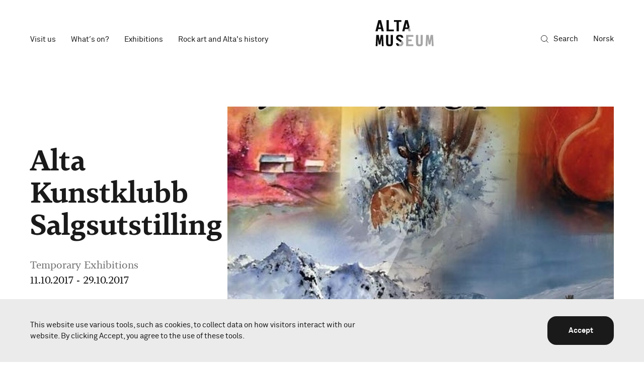

--- FILE ---
content_type: text/html; charset=UTF-8
request_url: https://www.altamuseum.no/en/exhibitions/temporary/alta-kunstklubb-salgsutstilling
body_size: 10729
content:
<!doctype html>



<html class="no-js" lang="en" data-section="exhibitions">
<head>
    <meta http-equiv="X-UA-Compatible" content="IE=Edge">


<link rel="home" href="https://www.altamuseum.no/en/">
<link rel="canonical" href="https://www.altamuseum.no/en/exhibitions/temporary/alta-kunstklubb-salgsutstilling">
<meta property="og:url" content="https://www.altamuseum.no/en/exhibitions/temporary/alta-kunstklubb-salgsutstilling"><meta name="twitter:url" content="https://www.altamuseum.no/en/exhibitions/temporary/alta-kunstklubb-salgsutstilling"><meta property="og:locale" content="en">
<title>Alta Kunstklubb Salgsutstilling | Alta Museum</title>
    <meta name="description" content="Malerier i akvarell, olje, akryl og pastell">
    <meta name="image" content="https://www.altamuseum.no/imager/images/Utstillinger/1699/Bilde_7abbbb2796f27c91ef535646dc2c5299.jpg">
    <meta property="og:type" content="website">
    <meta property="og:see_also" content="https://www.facebook.com/alta.museum/"><meta property="og:see_also" content="https://www.instagram.com/altamuseum/"><meta property="og:see_also" content="https://no.wikipedia.org/wiki/Verdensarvsenter_for_bergkunst_-_Alta_Museum"><meta property="og:see_also" content="https://www.youtube.com/user/AltaMuseum"><meta property="og:see_also" content="https://no.tripadvisor.com/Attraction_Review-g226916-d1764226-Reviews-Alta_Museum_World_Heritage_Rock_Art_Centre-Alta_Alta_Municipality_Finnmark_Northe.html"><meta property="og:see_also" content="https://www.snapchat.com/add/altamuseum">
    <meta name="twitter:card" content="summary_large_image">
    <meta property="og:title" content="Alta Kunstklubb Salgsutstilling">
    <meta property="og:description" content="Malerier i akvarell, olje, akryl og pastell">
    <meta property="og:image" content="https://www.altamuseum.no/imager/images/Utstillinger/1699/Bilde_101d7b8599c0cc599ee16e9637ccc19e.jpg">
    <meta name="twitter:title" content="Alta Kunstklubb Salgsutstilling">
    <meta name="twitter:description" content="Malerier i akvarell, olje, akryl og pastell">
    <meta name="twitter:image" content="https://www.altamuseum.no/imager/images/Utstillinger/1699/Bilde_913c1471c1573d7d89b5967eaa144c7e.jpg">
    <meta property="og:image:type" content="image/jpeg">
    <meta property="og:image:width" content="1200">
    <meta property="og:image:height" content="630">
    
    <link rel="alternate" href="https://www.altamuseum.no/no/utstillinger/midlertidige/alta-kunstklubb-salgsutstilling" hreflang="nb">
    <link rel="alternate" href="https://www.altamuseum.no/en/exhibitions/temporary/alta-kunstklubb-salgsutstilling" hreflang="en">
    
<meta name="viewport" content="width=device-width, initial-scale=1.0">
<meta name="format-detection" content="telephone=no">
<meta name="twitter:widgets:csp" content="on">

<script>
      !function(a,b,c){function d(b,c){return!!h()&&(c=2===arguments.length?c:"inherit","CSS"in a&&"supports"in a.CSS?a.CSS.supports(b,c):"supportsCSS"in a?a.supportsCSS(b,c):e(b,c))}function e(d,e){var f=b.createElement("link"),g=b.getElementsByTagName("HEAD")[0],h=[],i=d.replace(/(^|-)([a-z])/g,function(a,b,c){return c.toUpperCase()});h[d]=d,h["Webkit"+i]="-webkit-"+d,h["Moz"+i]="-moz-"+d,h["ms"+i]="-ms-"+d,g.insertBefore(f,null);for(var j in h)f.style[j]!==c&&(f.style[j]=e);var k=a.getComputedStyle(f,null),l=k.getPropertyValue("-webkit-"+d)||k.getPropertyValue("-moz-"+d)||k.getPropertyValue("-ms-"+d)||k.getPropertyValue(d);return f.parentNode.removeChild(f),l===e}function f(){var a=b.createElement("style");return a.appendChild(b.createTextNode("")),b.head.appendChild(a),a.sheet}function g(a,b,c,d){d=d||0,"insertRule"in a?a.insertRule(b+"{"+c+"}",d):"addRule"in a&&a.addRule(b,c,d)}function h(){return b.addEventListener&&b.querySelectorAll&&a.getComputedStyle}function i(){return null!==o.match(/(iPhone|iPad|iPod|Android|BlackBerry|webOS|Windows Phone)/gi)}function j(){return null!==o.match(/(iPhone|iPad|iPod)/gi)}function k(){return(a.pageYOffset||p.scrollTop)-(p.clientTop||0)>0}function l(){return"ontouchstart"in a||navigator.maxTouchPoints>0||navigator.msMaxTouchPoints>0}function m(){return""!==b.location.hash}function n(){var a=this;return this.test("js",!0),this.test("outline",!1),this.test("modern",h),this.test("anchor",m),this.test("touch",l),this.test("autoplay",function(){return!i()}),this.test("flexbox",d("display","flex")),this.test("csstransforms",d("transform-origin","50% 50%")),this.test("csstransitions",d("transition-duration","1s")),this.test("cssanimations",d("animation-duration","1s")),this.test("objectfit",d("object-fit","cover")),this.ready(function(){a.test("scrolled",k)}),this.sheet=f(),j()&&(g(this.sheet,"*","cursor: pointer"),o.indexOf("Safari")!==-1&&this.addClass("ios-safari")),b.addEventListener&&(b.addEventListener("keydown",function(b){9!==b.keyCode&&9!==b.which||a.test("outline",!0)}),b.addEventListener("mousedown",function(b){a.test("outline",!1)}),b.addEventListener("touchstart",function(b){r||(r=!0,q=!1,a.addClass("using-touch"),a.removeClass("using-mouse")),s=Date.now()}),b.addEventListener("touchend",function(a){s=Date.now()}),b.addEventListener("mousemove",function(b){q||Date.now()-s>300&&(r=!1,q=!0,a.removeClass("using-touch"),a.addClass("using-mouse"))})),this}var o=navigator.userAgent,p=b.documentElement,q=!1,r=!1,s=Date.now();n.prototype={getCookie:function(a){a=a.replace(/([.*+?^=!:${}()|[\]\/\\])/g,"\\$1");var c=new RegExp("(?:^|;)\\s?"+a+"=(.*?)(?:;|$)","i"),d=b.cookie.match(c);return d&&unescape(d[1])},deleteCookie:function(a){return this.getCookie(a)&&this.setCookie(a,"",-1),this},setCookie:function(a,c,d){var e="";if(d){var f=new Date;f.setTime(f.getTime()+24*d*60*60*1e3),e="; expires="+f.toGMTString()}return b.cookie=a+"="+c+e+"; path=/",this},addClass:function(a,b){return b=b||p,"classList"in b?b.classList.add(a):this.hasClass(a,b)||(b.className+=" "+a),this},hasClass:function(a,b){return b=b||p,"classList"in b?b.classList.contains(a):!!b.className.match(new RegExp("(\\s|^)"+a+"(\\s|$)"))},removeClass:function(a,b){return b=b||p,"classList"in b?b.classList.remove(a):b.className=b.className.replace(new RegExp("(^|\\b)"+a.split(" ").join("|")+"(\\b|$)","gi")," "),this},ready:function(a){"interactive"===b.readyState||"complete"===b.readyState?a():b.addEventListener?b.addEventListener("DOMContentLoaded",a):b.attachEvent&&b.attachEvent("onreadystatechange",a)},test:function(a,b){("function"==typeof b?b():b)?this.removeClass("no-"+a).addClass(a):this.removeClass(a).addClass("no-"+a)}},a.vrsg=new n}(window,document);
  </script>

  <link rel="stylesheet" href="/assets/build/css/1758016644/main.css">


<link rel="apple-touch-icon" sizes="180x180" href="/assets/build/img/apple-touch-icon.png">
<link rel="icon" sizes="16x16" type="image/png" href="/assets/build/img/favicon-16x16.png">
<link rel="icon" sizes="32x32" type="image/png" href="/assets/build/img/favicon-32x32.png">
<link rel="mask-icon" href="/assets/src/svg/safari-pinned-tab.svg" color="#1a1a1a">
<link rel="manifest" href="/site.webmanifest">
<link rel="shortcut icon" href="/favicon.ico">
<meta name="msapplication-config" content="/browserconfig.xml">
<meta name="theme-color" content="#ffffff">

<!--[if lte IE 9]>
   <script src="https://cdnjs.cloudflare.com/ajax/libs/html5shiv/3.7.3/html5shiv.min.js"></script>
<![endif]-->

  
<script>
  var stamp=(new Date()).getTime();var require={baseUrl:'/assets/build/js/1705482356/',waitSeconds:10,skipDataMain:!0,deps:['Main'],config:{'core/Config':{isLivePreview:!1},'core/Logger':{enabled:!1,started:stamp}}}
  
      window.csrfTokenName = "CRAFT_CSRF_TOKEN";
    window.csrfTokenValue = "rYBFmcFW8Y3FYdOm652R6iv5AKFThBob5GF42LBBeqXKlGsMeh4FLZq2MMyDPp7PqhG0wL7zoKtKiG3vGtAtdLcPALXSBU_9h_o\u002DbldXZ14\u003D";
  
  vrsg.test('pointer-events', function(){
    var element = document.createElement('div');
    element.style.cssText = 'pointer-events:auto';
    return element.style.pointerEvents === 'auto';
  });
</script>

  <script>
        !function(){"use strict";function a(a){l.push(a),1==l.length&&k()}function b(){for(;l.length;)l[0](),l.shift()}function c(a){this.a=m,this.b=void 0,this.f=[];var b=this;try{a(function(a){f(b,a)},function(a){g(b,a)})}catch(a){g(b,a)}}function d(a){return new c(function(b,c){c(a)})}function e(a){return new c(function(b){b(a)})}function f(a,b){if(a.a==m){if(b==a)throw new TypeError;var c=!1;try{var d=b&&b.then;if(null!=b&&"object"==typeof b&&"function"==typeof d)return void d.call(b,function(b){c||f(a,b),c=!0},function(b){c||g(a,b),c=!0})}catch(b){return void(c||g(a,b))}a.a=0,a.b=b,h(a)}}function g(a,b){if(a.a==m){if(b==a)throw new TypeError;a.a=1,a.b=b,h(a)}}function h(b){a(function(){if(b.a!=m)for(;b.f.length;){var a=b.f.shift(),c=a[0],d=a[1],e=a[2],a=a[3];try{0==b.a?e("function"==typeof c?c.call(void 0,b.b):b.b):1==b.a&&("function"==typeof d?e(d.call(void 0,b.b)):a(b.b))}catch(b){a(b)}}})}function i(a){return new c(function(b,c){var d=0,f=[];0==a.length&&b(f);for(var g=0;g<a.length;g+=1)e(a[g]).c(function(c){return function(e){f[c]=e,(d+=1)==a.length&&b(f)}}(g),c)})}function j(a){return new c(function(b,c){for(var d=0;d<a.length;d+=1)e(a[d]).c(b,c)})}var k,l=[];k=function(){setTimeout(b)};var m=2;c.prototype.g=function(a){return this.c(void 0,a)},c.prototype.c=function(a,b){var d=this;return new c(function(c,e){d.f.push([a,b,c,e]),h(d)})},window.Promise||(window.Promise=c,window.Promise.resolve=e,window.Promise.reject=d,window.Promise.race=j,window.Promise.all=i,window.Promise.prototype.then=c.prototype.c,window.Promise.prototype.catch=c.prototype.g)}(),function(){function a(a,b){document.addEventListener?a.addEventListener("scroll",b,!1):a.attachEvent("scroll",b)}function b(a){document.body?a():document.addEventListener?document.addEventListener("DOMContentLoaded",function b(){document.removeEventListener("DOMContentLoaded",b),a()}):document.attachEvent("onreadystatechange",function b(){"interactive"!=document.readyState&&"complete"!=document.readyState||(document.detachEvent("onreadystatechange",b),a())})}function c(a){this.a=document.createElement("div"),this.a.setAttribute("aria-hidden","true"),this.a.appendChild(document.createTextNode(a)),this.b=document.createElement("span"),this.c=document.createElement("span"),this.h=document.createElement("span"),this.f=document.createElement("span"),this.g=-1,this.b.style.cssText="max-width:none;display:inline-block;position:absolute;height:100%;width:100%;overflow:scroll;font-size:16px;",this.c.style.cssText="max-width:none;display:inline-block;position:absolute;height:100%;width:100%;overflow:scroll;font-size:16px;",this.f.style.cssText="max-width:none;display:inline-block;position:absolute;height:100%;width:100%;overflow:scroll;font-size:16px;",this.h.style.cssText="display:inline-block;width:200%;height:200%;font-size:16px;max-width:none;",this.b.appendChild(this.h),this.c.appendChild(this.f),this.a.appendChild(this.b),this.a.appendChild(this.c)}function d(a,b){a.a.style.cssText="max-width:none;min-width:20px;min-height:20px;display:inline-block;overflow:hidden;position:absolute;width:auto;margin:0;padding:0;top:-999px;left:-999px;white-space:nowrap;font-synthesis:none;font:"+b+";"}function e(a){var b=a.a.offsetWidth,c=b+100;return a.f.style.width=c+"px",a.c.scrollLeft=c,a.b.scrollLeft=a.b.scrollWidth+100,a.g!==b&&(a.g=b,!0)}function f(b,c){function d(){var a=f;e(a)&&a.a.parentNode&&c(a.g)}var f=b;a(b.b,d),a(b.c,d),e(b)}function g(a,b){var c=b||{};this.family=a,this.style=c.style||"normal",this.weight=c.weight||"normal",this.stretch=c.stretch||"normal"}function h(){if(null===m)if(i()&&/Apple/.test(window.navigator.vendor)){var a=/AppleWebKit\/([0-9]+)(?:\.([0-9]+))(?:\.([0-9]+))/.exec(window.navigator.userAgent);m=!!a&&603>parseInt(a[1],10)}else m=!1;return m}function i(){return null===o&&(o=!!document.fonts),o}function j(){if(null===n){var a=document.createElement("div");try{a.style.font="condensed 100px sans-serif"}catch(a){}n=""!==a.style.font}return n}function k(a,b){return[a.style,a.weight,j()?a.stretch:"","100px",b].join(" ")}var l=null,m=null,n=null,o=null;g.prototype.load=function(a,e){var g=this,j=a||"BESbswy",m=0,n=e||3e3,o=(new Date).getTime();return new Promise(function(a,e){if(i()&&!h()){var p=new Promise(function(a,b){function c(){(new Date).getTime()-o>=n?b():document.fonts.load(k(g,'"'+g.family+'"'),j).then(function(b){1<=b.length?a():setTimeout(c,25)},function(){b()})}c()}),q=new Promise(function(a,b){m=setTimeout(b,n)});Promise.race([q,p]).then(function(){clearTimeout(m),a(g)},function(){e(g)})}else b(function(){function b(){var b;(b=-1!=r&&-1!=s||-1!=r&&-1!=t||-1!=s&&-1!=t)&&((b=r!=s&&r!=t&&s!=t)||(null===l&&(b=/AppleWebKit\/([0-9]+)(?:\.([0-9]+))/.exec(window.navigator.userAgent),l=!!b&&(536>parseInt(b[1],10)||536===parseInt(b[1],10)&&11>=parseInt(b[2],10))),b=l&&(r==u&&s==u&&t==u||r==v&&s==v&&t==v||r==w&&s==w&&t==w)),b=!b),b&&(x.parentNode&&x.parentNode.removeChild(x),clearTimeout(m),a(g))}function h(){if((new Date).getTime()-o>=n)x.parentNode&&x.parentNode.removeChild(x),e(g);else{var a=document.hidden;!0!==a&&void 0!==a||(r=i.a.offsetWidth,s=p.a.offsetWidth,t=q.a.offsetWidth,b()),m=setTimeout(h,50)}}var i=new c(j),p=new c(j),q=new c(j),r=-1,s=-1,t=-1,u=-1,v=-1,w=-1,x=document.createElement("div");x.dir="ltr",d(i,k(g,"sans-serif")),d(p,k(g,"serif")),d(q,k(g,"monospace")),x.appendChild(i.a),x.appendChild(p.a),x.appendChild(q.a),document.body.appendChild(x),u=i.a.offsetWidth,v=p.a.offsetWidth,w=q.a.offsetWidth,h(),f(i,function(a){r=a,b()}),d(i,k(g,'"'+g.family+'",sans-serif')),f(p,function(a){s=a,b()}),d(p,k(g,'"'+g.family+'",serif')),f(q,function(a){t=a,b()}),d(q,k(g,'"'+g.family+'",monospace'))})})},"undefined"!=typeof module?module.exports=g:(window.FontFaceObserver=g,window.FontFaceObserver.prototype.load=g.prototype.load)}();

        Promise.all([new FontFaceObserver('Tabac',{weight:400}),new FontFaceObserver('Tabac',{weight:500}),new FontFaceObserver('Tabac',{weight:700}),new FontFaceObserver('Akkurat',{weight:400}),new FontFaceObserver('Akkurat',{weight:800})].map(function(font){return font.load(null,10000)})).then(function(){vrsg.setCookie('webfonts-loaded','1');vrsg.addClass('webfonts-loaded')}).catch(function(reason){vrsg.addClass('webfonts-failed')})
  </script>

                    <script>
            (function(i,s,o,g,r,a,m){i['GoogleAnalyticsObject']=r;i[r]=i[r]||function(){
                (i[r].q=i[r].q||[]).push(arguments)},i[r].l=1*new Date();a=s.createElement(o),
                m=s.getElementsByTagName(o)[0];a.async=1;a.src=g;m.parentNode.insertBefore(a,m)
            })(window,document,'script','https://www.google-analytics.com/analytics.js','ga');

            ga('create', 'UA-97901983-1', 'auto');
            ga('set', 'anonymizeIp', true);
            ga('send', 'pageview');
        </script>
    </head>

<body class="t-anti is-exhibition">



    


    
        
        
                                                                    
                                                    
                                                                                                                
                                                                                
                                                    
                                                                                
                                                    
                                    
        <header id="top" class="page-header t-akkurat" data-module="modules/Header">
            <a href="#main" class="page-header__skip" data-skip>Skip to content</a>
            <div class="page-header__sticky" data-sticky>
                <div class="page-header__menubar g-wrap" data-menubar>
                    <div class="g-col">
                        <div class="page-header__menubar-wrapper">
                            <ul class="page-header__menubar-items">
                                                                    <li class="m-pos-rel">
                                        <a href="#visitUs" aria-expanded="false">Visit us</a>
                                                                                    <ul class="page-header__menubar-dropdown" data-section-dropdown>
                                                                                                    <li>
                                                        <a href="https://www.altamuseum.no/en/visit/hva-kan-du-se-og-gjore">See and do</a>
                                                    </li>
                                                                                                    <li>
                                                        <a href="https://www.altamuseum.no/en/visit/sted-tider-og-priser">Tickets, opening hours and prices</a>
                                                    </li>
                                                                                                    <li>
                                                        <a href="https://www.altamuseum.no/en/visit/grupper">Group visits</a>
                                                    </li>
                                                                                                    <li>
                                                        <a href="https://www.altamuseum.no/en/visit/skoler-og-barnehager">Schools and Kindergarten</a>
                                                    </li>
                                                                                                    <li>
                                                        <a href="https://www.altamuseum.no/en/visit/kafe">Museum café</a>
                                                    </li>
                                                                                                    <li>
                                                        <a href="https://www.altamuseum.no/en/visit/museumsbutikken">Museum shop</a>
                                                    </li>
                                                                                                    <li>
                                                        <a href="https://www.altamuseum.no/en/visit/visuell-guide-for-vinter">Visual guide for winter</a>
                                                    </li>
                                                                                            </ul>
                                                                            </li>
                                                                    <li class="m-pos-rel">
                                        <a href="https://www.altamuseum.no/en/calendar">What´s on?</a>
                                                                            </li>
                                                                    <li class="m-pos-rel">
                                        <a href="#exhibitions" aria-expanded="false">Exhibitions</a>
                                                                                    <ul class="page-header__menubar-dropdown" data-section-dropdown>
                                                                                                    <li>
                                                        <a href="https://www.altamuseum.no/en/exhibitions/permanent">Permanent exhibitions</a>
                                                    </li>
                                                                                                    <li>
                                                        <a href="https://www.altamuseum.no/en/exhibitions/temporary">Temporary exhibitions</a>
                                                    </li>
                                                                                                    <li>
                                                        <a href="https://www.altamuseum.no/en/exhibitions/monthly-artifact">Object of the month</a>
                                                    </li>
                                                                                                    <li>
                                                        <a href="https://www.altamuseum.no/en/exhibitions/past">Past exhibitions</a>
                                                    </li>
                                                                                                    <li>
                                                        <a href="https://www.altamuseum.no/en/exhibitions/online">Online Exhibitions</a>
                                                    </li>
                                                                                            </ul>
                                                                            </li>
                                                                    <li class="m-pos-rel">
                                        <a href="#rockArt-historyOfAlta" aria-expanded="false">Rock art and Alta&#039;s history</a>
                                                                                    <ul class="page-header__menubar-dropdown" data-section-dropdown>
                                                                                                    <li>
                                                        <a href="https://www.altamuseum.no/en/the-rock-art-of-alta">The Rock Art of Alta</a>
                                                    </li>
                                                                                                    <li>
                                                        <a href="https://www.altamuseum.no/en/altas-nyere-tids-historie">Alta&#039;s Contemporary and Historical Times</a>
                                                    </li>
                                                                                            </ul>
                                                                            </li>
                                                            </ul>

                            <a href="https://www.altamuseum.no/en/" class="page-header__menubar-logo" aria-label="Home" data-menubar-logo><svg xmlns="http://www.w3.org/2000/svg" width="111" height="49.9" viewBox="0 0 111 49.9"><g fill="#A6A6A6"><path d="M86.3 41.6c0 4.6-.3 4.8-2.3 4.8-1.9 0-2.3-.3-2.3-4.8V28.4h-4.3v12.5c0 5.7.1 9.1 6.5 9.1s6.5-3.4 6.5-9.1V28.4h-4.1v13.2zM109.9 28.4h-4.6l-2 11.1-1.7-11.1h-4.8l-1.1 21.3h3.5l.5-13.9h.1l1.7 10.8h3.4l2.1-10.8h.1l.4 13.9h3.5zM58.6 49.7h13.6v-3.4h-9.4v-5.9h6.3v-3.5h-6.3v-5.1h9.4v-3.4H58.6zM50.4 38.9l-.1-.1-2 3.5c.7.6.9 1.2.9 2 0 1.3-.9 2.1-2.8 2.1h-.5L44 49.7c.7.1 1.5.2 2.3.2 1.7 0 3.1-.2 4.1-.7 1.8-.9 2.9-3.3 2.9-5.2 0-2-1.1-3.8-2.9-5.1zM67.3 21.3L65.2 13l-3 5.1.8 3.2z"/></g><g fill="#0D0D0D"><path d="M40.4 21.3h4.2V3.4h5V0H35.3v3.4h5.1zM61.8 0h-5.1l-5.6 21.3h4.3l1-4.3H62l.2 1 2.9-5.1L61.8 0zm-4.5 13.8l2-8.2 2 8.2h-4zM5.6 0L0 21.3h4.3l1-4.3h5.5l1 4.3h4.3L10.7 0H5.6zm.5 13.8l2-8.2 2 8.2h-4zM44.2 31.8c.5-.3 1.1-.3 1.9-.3 2 0 2.9.4 3.1 2.2h4c-.7-4.7-2.8-5.7-7.1-5.7-1.9 0-3.5.2-4.6.9-1.4.9-2.2 3.3-2.2 4.7 0 2.5 1.2 3.7 2.9 4.8l5.1 3.3c.4.2.7.5.9.7l2-3.5-5.2-3.4c-.9-.6-1.6-1.2-1.6-1.9 0-1 .1-1.4.8-1.8zM43.3 44.1h-4.2c.6 3.6 2 5.1 4.8 5.6l1.9-3.3c-.8 0-1.5-.1-1.8-.4-.4-.4-.5-.6-.7-1.9zM25.6 0h-4.3v21.3H35v-3.4h-9.4zM29.2 41.6c0 4.6-.3 4.8-2.3 4.8-1.9 0-2.3-.3-2.3-4.8V28.4h-4.3v12.5c0 5.7.2 9.1 6.5 9.1 6.4 0 6.6-3.4 6.6-9.1V28.4h-4.3v13.2zM10.1 28.4l-2 11.1-1.7-11.1H1.6L.5 49.7H4l.4-13.9h.1l1.8 10.8h3.3l2.1-10.8h.1l.5 13.9h3.4l-1.1-21.3z"/></g></svg></a>

                            <div class="page-header__menubar-desktop">
                                                                <a href="https://www.altamuseum.no/en/search" class="page-header__menubar-search"><svg width="15" height="15" viewBox="0 0 15 15" fill="none" xmlns="http://www.w3.org/2000/svg"><path d="M6.5 12.5a6 6 0 1 0 0-12 6 6 0 0 0 0 12zM14.5 14.5l-3.758-3.758" stroke="currentColor" stroke-miterlimit="10" stroke-linecap="round" stroke-linejoin="round"/></svg> Search</a>
                                <a href="https://www.altamuseum.no/no/utstillinger/midlertidige/alta-kunstklubb-salgsutstilling?__geom=%E2%9C%AA" hreflang="no" class="page-header__menubar-language">Norsk</a>
                            </div>

                            <div class="page-header__menubar-mobile">
                                <a href="https://www.altamuseum.no/no/utstillinger/midlertidige/alta-kunstklubb-salgsutstilling?__geom=%E2%9C%AA" hreflang="no" class="page-header__menubar-mobile-language" aria-label="Norsk">no</a>
                                <a href="https://www.altamuseum.no/en/search" class="page-header__menubar-mobile-search" aria-label="Search"><svg width="15" height="15" viewBox="0 0 15 15" fill="none" xmlns="http://www.w3.org/2000/svg"><path d="M6.5 12.5a6 6 0 1 0 0-12 6 6 0 0 0 0 12zM14.5 14.5l-3.758-3.758" stroke="currentColor" stroke-miterlimit="10" stroke-linecap="round" stroke-linejoin="round"/></svg></a>
                                <a href="#menu" aria-label="Open menu" class="page-header__menubar-mobile-hamburger" data-hamburger>
                                    <i></i>
                                    <i></i>
                                    <i></i>
                                </a>
                            </div>
                        </div>
                    </div>
                </div>
            </div>

            <div class="page-header__dropdown" id="menu" data-dropdown>
                <div class="l-max-wrap t-akkurat page-header__dropdown-outer-wrap">
                    <div class="m-pos-rel">
                        <a href="#top" aria-label="Close menu" class="page-header__menubar-mobile-hamburger -close" data-hamburger>
                            <i></i>
                            <i></i>
                            <i></i>
                        </a>
                    </div>
                    <div class="page-header__dropdown-inner-wrap">
                                                    <div class="page-header__dropdown-level1" data-dropdown-section id="visitUs">
                                <a href="#visitUs" class="page-header__dropdown-level1-link" data-hasChildren>
                                    Visit us
                                    <svg width="32" height="30" viewBox="0 0 32 30" fill="none" xmlns="http://www.w3.org/2000/svg"><path d="M7 8l7 7 7-7" stroke="currentColor" stroke-width="1.8" stroke-miterlimit="10" stroke-linecap="round" stroke-linejoin="round"/></svg>                                </a>

                                                                    <ul class="page-header__dropdown-level2">
                                                                                    <li><a href="https://www.altamuseum.no/en/visit/hva-kan-du-se-og-gjore" class="page-header__dropdown-level2-link">See and do</a></li>
                                                                                    <li><a href="https://www.altamuseum.no/en/visit/sted-tider-og-priser" class="page-header__dropdown-level2-link">Tickets, opening hours and prices</a></li>
                                                                                    <li><a href="https://www.altamuseum.no/en/visit/grupper" class="page-header__dropdown-level2-link">Group visits</a></li>
                                                                                    <li><a href="https://www.altamuseum.no/en/visit/skoler-og-barnehager" class="page-header__dropdown-level2-link">Schools and Kindergarten</a></li>
                                                                                    <li><a href="https://www.altamuseum.no/en/visit/kafe" class="page-header__dropdown-level2-link">Museum café</a></li>
                                                                                    <li><a href="https://www.altamuseum.no/en/visit/museumsbutikken" class="page-header__dropdown-level2-link">Museum shop</a></li>
                                                                                    <li><a href="https://www.altamuseum.no/en/visit/visuell-guide-for-vinter" class="page-header__dropdown-level2-link">Visual guide for winter</a></li>
                                                                            </ul>
                                                            </div>
                                                    <div class="page-header__dropdown-level1">
                                <a href="https://www.altamuseum.no/en/calendar" class="page-header__dropdown-level1-link">
                                    What´s on?
                                                                    </a>

                                                            </div>
                                                    <div class="page-header__dropdown-level1" data-dropdown-section id="exhibitions">
                                <a href="#exhibitions" class="page-header__dropdown-level1-link" data-hasChildren>
                                    Exhibitions
                                    <svg width="32" height="30" viewBox="0 0 32 30" fill="none" xmlns="http://www.w3.org/2000/svg"><path d="M7 8l7 7 7-7" stroke="currentColor" stroke-width="1.8" stroke-miterlimit="10" stroke-linecap="round" stroke-linejoin="round"/></svg>                                </a>

                                                                    <ul class="page-header__dropdown-level2">
                                                                                    <li><a href="https://www.altamuseum.no/en/exhibitions/permanent" class="page-header__dropdown-level2-link">Permanent exhibitions</a></li>
                                                                                    <li><a href="https://www.altamuseum.no/en/exhibitions/temporary" class="page-header__dropdown-level2-link">Temporary exhibitions</a></li>
                                                                                    <li><a href="https://www.altamuseum.no/en/exhibitions/monthly-artifact" class="page-header__dropdown-level2-link">Object of the month</a></li>
                                                                                    <li><a href="https://www.altamuseum.no/en/exhibitions/past" class="page-header__dropdown-level2-link">Past exhibitions</a></li>
                                                                                    <li><a href="https://www.altamuseum.no/en/exhibitions/online" class="page-header__dropdown-level2-link">Online Exhibitions</a></li>
                                                                            </ul>
                                                            </div>
                                                    <div class="page-header__dropdown-level1" data-dropdown-section id="rockArt-historyOfAlta">
                                <a href="#rockArt-historyOfAlta" class="page-header__dropdown-level1-link" data-hasChildren>
                                    Rock art and Alta&#039;s history
                                    <svg width="32" height="30" viewBox="0 0 32 30" fill="none" xmlns="http://www.w3.org/2000/svg"><path d="M7 8l7 7 7-7" stroke="currentColor" stroke-width="1.8" stroke-miterlimit="10" stroke-linecap="round" stroke-linejoin="round"/></svg>                                </a>

                                                                    <ul class="page-header__dropdown-level2">
                                                                                    <li><a href="https://www.altamuseum.no/en/the-rock-art-of-alta" class="page-header__dropdown-level2-link">The Rock Art of Alta</a></li>
                                                                                    <li><a href="https://www.altamuseum.no/en/altas-nyere-tids-historie" class="page-header__dropdown-level2-link">Alta&#039;s Contemporary and Historical Times</a></li>
                                                                            </ul>
                                                            </div>
                                                <div class="page-header__dropdown-bottom-links">
                            <a href="https://www.altamuseum.no/en/search">Search</a><br>
                                                        <a href="https://www.altamuseum.no/no/utstillinger/midlertidige/alta-kunstklubb-salgsutstilling?__geom=%E2%9C%AA" hreflang="no">Norsk</a>
                        </div>
                    </div>
                </div>
            </div>

        </header>

        <script>
            (function(window,document,undefined){function each(selector,callback){[].forEach.call(document.querySelectorAll(selector),callback)}
var sectionToSelect=document.documentElement.getAttribute('data-section')||'nope';each('#top [data-section-id*="'+sectionToSelect+'"]',function(el){vrsg.addClass('selected',el)});if(document.location.pathname.length>4){each('#menu .page-header__dropdown-level2-link',function(el){if(document.location.pathname.indexOf(el.href.replace(document.location.origin,''))>-1){vrsg.addClass('selected',el)}})}})(window,document)        </script>
    

<main id="main" class="page-content" tabindex="-1">
        
    <div class="event">
                    
<div class="g-wrap g-wrap--flex event__hero">
    <div class="g-col g-8/12@l event__hero-image">
                                            <div class="m-pos-rel">
                

<figure>
    <picture class="has-blurred-background" style="background-image: url([data-uri]);">
    <img class="lazyload"
        src="data:image/svg+xml;charset=utf-8,%3Csvg%20xmlns%3D%27http%3A%2F%2Fwww.w3.org%2F2000%2Fsvg%27%20width%3D%27100%27%20height%3D%2766%27%20style%3D%27background%3Atransparent%27%2F%3E"
        data-sizes="auto"
                        data-srcset="/imager/images/Utstillinger/1699/Bilde_6129a7ab7fd16bcfdd3459995c269725.jpg 375w, /imager/images/Utstillinger/1699/Bilde_f3711c7c03c15000e77d0d6a1890f488.jpg 750w, /imager/images/Utstillinger/1699/Bilde_1f5b7900a745f2b3af10f543acf18730.jpg 1000w, /imager/images/Utstillinger/1699/Bilde_763feb0c839d76ed89524bec2d173152.jpg 1250w, /imager/images/Utstillinger/1699/Bilde_fb290b5f9c779d916756d99e2411197c.jpg 1500w, /imager/images/Utstillinger/1699/Bilde_140992255b372e619133e16a225b020c.jpg 1800w"
        alt="">
  </picture>
  <noscript>
    <img src="/imager/images/Utstillinger/1699/Bilde_6129a7ab7fd16bcfdd3459995c269725.jpg" alt="" />
  </noscript>
    </figure>
                                    <div class="event__hero-image-graphic -"></div>
                            </div>
            </div>
    <div class="g-col g-10/12@s g-push-1@s g-8/12@m g-push-2@m g-4/12@l g-push-0@l">
                <h1 class="event__hero-heading t-h-1">  Alta Kunstklubb Salgsutstilling<br />
</h1>
        <div class="event__hero-details">
            <span class="event__hero-details-cat">Temporary Exhibitions</span>
            
<span class="m-block">11.10.2017 - 29.10.2017</span>
        </div>
    </div>
</div>

            <div class="g-wrap article__wrapper">

                                    <div class="event__ingress g-col g-12/12 g-10/12@s g-8/12@m g-6/12@l g-pull-1@s g-pull-2@m g-pull-2@l g-right@s t-b-2">
                        <p>Malerier i akvarell, olje, akryl og pastell</p>
                    </div>
                                                            </div>
        
                                    
    
    
                
        
    
    <aside class="event__related">
        <div class="g-wrap list list--block">
            <h2 class="g-col event__related-heading">Related content</h2>
                                            <div class="list__item g-col g-4/12@l clearfix">
    <a href="https://www.altamuseum.no/en/exhibitions/temporary/til-lyset-tar-oss-zenith" class="m-block clearfix">
        <div class="list__image-outer">
            <div class="list__image-wrap">
                                                                            

<figure>
    <picture class="has-blurred-background" style="background-image: url([data-uri]);">
    <img class="lazyload"
        src="data:image/svg+xml;charset=utf-8,%3Csvg%20xmlns%3D%27http%3A%2F%2Fwww.w3.org%2F2000%2Fsvg%27%20width%3D%27100%27%20height%3D%2756%27%20style%3D%27background%3Atransparent%27%2F%3E"
        data-sizes="auto"
                        data-srcset="/imager/images/Utstillinger/74722/ResearchCat_SkadeHenriksen_e3c6ef77e1df3f45127dd905af40a503.jpg 315w, /imager/images/Utstillinger/74722/ResearchCat_SkadeHenriksen_fdd2eef4ba87bee0e40cae1d81484399.jpg 470w, /imager/images/Utstillinger/74722/ResearchCat_SkadeHenriksen_0c47bc71dfde4c85a6d97c57da5b860c.jpg 630w, /imager/images/Utstillinger/74722/ResearchCat_SkadeHenriksen_ed94f88882e2553b6daecd8f691f2817.jpg 677w, /imager/images/Utstillinger/74722/ResearchCat_SkadeHenriksen_870cb0c7d3dc900af65f3f0e3798fb1e.jpg 940w, /imager/images/Utstillinger/74722/ResearchCat_SkadeHenriksen_e395aae5e45c4a39d609b7cb157d130e.jpg 1354w"
        alt="">
  </picture>
  <noscript>
    <img src="/imager/images/Utstillinger/74722/ResearchCat_SkadeHenriksen_e3c6ef77e1df3f45127dd905af40a503.jpg" alt="" />
  </noscript>
    </figure>
                            </div>
        </div>

        <div class="list__item-details">
                        <h3 class="list__item-heading t-h-3">  Until the light takes us / Zenith<br />
</h3>
                                            
            
                            <span class="list__item-text m-block">10.6.25 &ndash; 15.2.26</span>
                    </div>
    </a>
</div>
                                            <div class="list__item g-col g-4/12@l clearfix">
    <a href="https://www.altamuseum.no/en/exhibitions/temporary/rare-rein-og-sprukken-stein" class="m-block clearfix">
        <div class="list__image-outer">
            <div class="list__image-wrap">
                                                                            

<figure>
    <picture class="has-blurred-background" style="background-image: url([data-uri]);">
    <img class="lazyload"
        src="data:image/svg+xml;charset=utf-8,%3Csvg%20xmlns%3D%27http%3A%2F%2Fwww.w3.org%2F2000%2Fsvg%27%20width%3D%27100%27%20height%3D%2756%27%20style%3D%27background%3Atransparent%27%2F%3E"
        data-sizes="auto"
                        data-srcset="/imager/images/72947/Logo-utstilling-norsk-og-engelsk_logo_c81cc921696126f1dea7987645c167d0.jpg 315w, /imager/images/72947/Logo-utstilling-norsk-og-engelsk_logo_c7f5ba9330113e0b430883bd5abfb858.jpg 470w, /imager/images/72947/Logo-utstilling-norsk-og-engelsk_logo_7a50051ab520a601aaaacb0202beac36.jpg 630w, /imager/images/72947/Logo-utstilling-norsk-og-engelsk_logo_76d6a851673703666ae2dfed8aab8bc5.jpg 677w, /imager/images/72947/Logo-utstilling-norsk-og-engelsk_logo_3476bb62dd53e3f1014bd5ef3ea4d1ab.jpg 940w, /imager/images/72947/Logo-utstilling-norsk-og-engelsk_logo_726e8862b4fdceb890788a11de874186.jpg 1354w"
        alt="">
  </picture>
  <noscript>
    <img src="/imager/images/72947/Logo-utstilling-norsk-og-engelsk_logo_c81cc921696126f1dea7987645c167d0.jpg" alt="" />
  </noscript>
    </figure>
                            </div>
        </div>

        <div class="list__item-details">
                        <h3 class="list__item-heading t-h-3">  Remarkable reindeer and rugged rocks – A sideway view at the Alta rock engravings<br />
</h3>
                                            
            
                            <span class="list__item-text m-block">11.2.25 &ndash; 29.3.27</span>
                    </div>
    </a>
</div>
                    </div>
    </aside>
                    
    </div>

</main>

    <footer id="bottom" class="page-footer t-akkurat t-footer">
        <div class="g-wrap">
            <div class="g-col">
                <hr class="page-footer__border">
            </div>
        </div>
        <div class="g-wrap">
            <div class="g-col g-4/12@sp g-2/12@l page-footer__some">
                <h2 class="sr-only">Social media</h2>
                <p class="t-bold">Follow us on</p>
                <ul class="page-footer__links">
                                            <li class="page-footer__link"><a href="https://www.facebook.com/altamuseum/" rel="noopener noreferrer" target="_blank" class="page-footer__some-link">Facebook</a></li>
                                            <li class="page-footer__link"><a href="https://www.instagram.com/altamuseum/" rel="noopener noreferrer" target="_blank" class="page-footer__some-link">Instagram</a></li>
                                            <li class="page-footer__link"><a href="https://www.tripadvisor.com/Attraction_Review-g226916-d1764226-Reviews-Alta_Museum_World_Heritage_Rock_Art_Centre-Alta_Alta_Municipality_Finnmark_Northe.html" rel="noopener noreferrer" target="_blank" class="page-footer__some-link">Tripadvisor</a></li>
                                    </ul>
            </div>

            <div class="g-col g-6/12@sp g-push-2@sp g-3/12@l g-push-0@l page-footer__shortcuts">
                <h2 class="t-bold">Shortcuts</h2>
                <ul class="page-footer__links">
                                                                                                <li class="page-footer__link"><a href="https://www.altamuseum.no/en/about-us">About Us</a></li>
                                                                                                                        <li class="page-footer__link"><a href="https://www.altamuseum.no/en/contact-us">Contact Us</a></li>
                                                                                                                        <li class="page-footer__link"><a href="https://www.altamuseum.no/en/job-openings">Job Openings</a></li>
                                                                                                                        <li class="page-footer__link"><a href="https://www.altamuseum.no/en/staff">Staff</a></li>
                                                                                                                        <li class="page-footer__link"><a href="https://www.altamuseum.no/en/press-and-photos">Press and photos</a></li>
                                                                                                                        <li class="page-footer__link"><a href="https://www.altamuseum.no/en/organisation">Organisation</a></li>
                                                                                                                        <li class="page-footer__link"><a href="https://www.altamuseum.no/en/conservation-regulations">Area regulations</a></li>
                                                            </ul>
            </div>

            <div class="g-col g-6/12@sp g-3/12@l page-footer__contact">
                <h2 class="sr-only">Contact</h2>
                <p class="t-bold t-mrg-1">World Heritage Rock Art Centre - <br />
Alta Museum IKS</p>
                <p class="page-footer__link"><span>Tel.</span><a href="tel:+4741756330">+47 41 75 63 30</a></p>
                <p class="page-footer__link"><span>E-mail</span><a href="mailto:post@altamuseum.no">post@altamuseum.no</a></p>
                            </div>

                        <div class="g-col g-6/12@sp g-4/12@l g-right@l page-footer__logos">
                <img src="/assets/src/svg/logo-unesco.svg" class="page-footer__logos-unesco" alt="UNESCO & World Heritage Convention logo">
                <a href="https://visitalta.no/en/" target="_blank" rel="noreferrer noopener" class="page-footer__logos-visitalta" aria-label="Visit Alta">
                    <img src="/assets/build/img/visit-alta-logo.png" width="465" height="489" alt="Visit Alta logo">
                </a>
                <div class="page-footer__logos-ecolighthouse">
                    <a href="https://www.altamuseum.no/en/miljofyrtarn" aria-label="Eco-Lighthouse">
                        <img src="/assets/build/img/eco-lighthouse-en.png" width="500" height="178" alt="Eco-Lighthouse logo">
                    </a>
                </div>
            </div>
        </div>
    </footer>


    
    
        
        <div class="cookiebar" role="dialog" data-module="modules/Cookiebar" data-module-data="{&quot;cookieName&quot;:&quot;consent_cookie&quot;,&quot;cookieDuration&quot;:180}">
            <div class="g-wrap">

                <div class="cookiebar__inner">

                    <div class="cookiebar__text g-col g-7/12@m">
                                                                            <div class="wysiwyg">
                                <p>This website use various tools, such as cookies, to collect data on how visitors interact with our website. By clicking Accept, you agree to the use of these tools.</p>
                            </div>
                                            </div>

                    <div class="cookiebar__btns g-col g-5/12@m">

                                                                        
                                                <button class="cookiebar__btns-btn cookiebar__btns-btn--black" data-consentbtn>Accept</button>
                    </div>

                </div>

            </div>
        </div>

    


    <script src="/assets/build/js/1705482356/bundle.js" async></script>
</body>
</html>


--- FILE ---
content_type: text/css
request_url: https://www.altamuseum.no/assets/build/css/1758016644/main.css
body_size: 11795
content:
@charset "UTF-8";@font-face{font-family:Tabac;src:url(/assets/fonts/3355A1_3_0.woff2) format("woff2"),url(/assets/fonts/3355A1_3_0.woff) format("woff");font-weight:400;font-style:normal;font-display:swap}@font-face{font-family:Tabac;src:url(/assets/fonts/3355A1_2_0.woff2) format("woff2"),url(/assets/fonts/3355A1_2_0.woff) format("woff");font-weight:400;font-style:italic;font-display:swap}@font-face{font-family:Tabac;src:url(/assets/fonts/3355A1_0_0.woff2) format("woff2"),url(/assets/fonts/3355A1_0_0.woff) format("woff");font-weight:500;font-style:normal;font-display:swap}@font-face{font-family:Tabac;src:url(/assets/fonts/3355F2_1_0.woff2) format("woff2"),url(/assets/fonts/3355F2_1_0.woff) format("woff");font-weight:700;font-style:normal;font-display:swap}@font-face{font-family:Tabac;src:url(/assets/fonts/3355F2_2_0.woff2) format("woff2"),url(/assets/fonts/3355F2_2_0.woff) format("woff");font-weight:700;font-style:italic;font-display:swap}@font-face{font-family:Akkurat;src:url(/assets/fonts/lineto-akkurat-pro-regular.woff2) format("woff2"),url(/assets/fonts/lineto-akkurat-pro-regular.woff) format("woff");font-weight:400;font-style:normal;font-display:swap}@font-face{font-family:Akkurat;src:url(/assets/fonts/lineto-akkurat-pro-bold.woff2) format("woff2"),url(/assets/fonts/lineto-akkurat-pro-bold.woff) format("woff");font-weight:800;font-style:normal;font-display:swap}.g-wrap{display:block;max-width:1580px;margin-left:auto;margin-right:auto;padding-left:28px;padding-right:28px}.g-wrap:after,.g-wrap:before{content:"";display:table}.g-wrap:after{clear:both}.flexbox .g-wrap--flex{display:-ms-flexbox;display:flex;-ms-flex-wrap:wrap;flex-wrap:wrap}.flexbox .g-wrap--flex:before{display:none}.flexbox .g-wrap--flex:after{display:none}.g-col{width:100%;padding-left:2px;padding-right:2px}.g-col--flex{display:-ms-flexbox;display:flex;-ms-flex:0 0 auto;flex:0 0 auto}.g-col--has-sub{padding-left:0!important;padding-right:0!important}.g-col--has-sub:after,.g-col--has-sub:before{content:"";display:table}.g-col--has-sub:after{clear:both}.g-clear{clear:both}.g-push-0{margin-left:0!important}.g-pull-0{margin-right:0!important}.g-1\/12{width:8.3333333333%!important;float:left}.g-push-1{margin-left:8.3333333333%!important}.g-pull-1{margin-right:8.3333333333%!important}.g-2\/12{width:16.6666666667%!important;float:left}.g-push-2{margin-left:16.6666666667%!important}.g-pull-2{margin-right:16.6666666667%!important}.g-3\/12{width:25%!important;float:left}.g-pull-3{margin-right:25%!important}.g-4\/12{width:33.3333333333%!important;float:left}.g-5\/12{width:41.6666666667%!important;float:left}.g-6\/12{width:50%!important;float:left}.g-7\/12{width:58.3333333333%!important;float:left}.g-8\/12{width:66.6666666667%!important;float:left}.g-9\/12{width:75%!important;float:left}.g-10\/12{width:83.3333333333%!important;float:left}.g-11\/12{width:91.6666666667%!important;float:left}.g-12\/12{width:100%!important;float:left}.g-right{float:right!important;margin-left:auto}.g-left{float:left!important;margin-left:0}@media (min-width:500px){.g-wrap{padding-left:31px;padding-right:31px}.g-col{padding-left:5px;padding-right:5px}.g-push-0\@s{margin-left:0!important}.g-pull-0\@s{margin-right:0!important}.g-1\/12\@s{width:8.3333333333%!important;float:left}.g-push-1\@s{margin-left:8.3333333333%!important}.g-pull-1\@s{margin-right:8.3333333333%!important}.g-2\/12\@s{width:16.6666666667%!important;float:left}.g-push-2\@s{margin-left:16.6666666667%!important}.g-pull-2\@s{margin-right:16.6666666667%!important}.g-3\/12\@s{width:25%!important;float:left}.g-pull-3\@s{margin-right:25%!important}.g-4\/12\@s{width:33.3333333333%!important;float:left}.g-5\/12\@s{width:41.6666666667%!important;float:left}.g-6\/12\@s{width:50%!important;float:left}.g-7\/12\@s{width:58.3333333333%!important;float:left}.g-8\/12\@s{width:66.6666666667%!important;float:left}.g-9\/12\@s{width:75%!important;float:left}.g-10\/12\@s{width:83.3333333333%!important;float:left}.g-11\/12\@s{width:91.6666666667%!important;float:left}.g-12\/12\@s{width:100%!important;float:left}.g-right\@s{float:right!important;margin-left:auto}.g-left\@s{float:left!important;margin-left:0}}@media (min-width:750px){.g-wrap{padding-left:31px;padding-right:31px}.g-col{padding-left:5px;padding-right:5px}.g-push-0\@sp{margin-left:0!important}.g-pull-0\@sp{margin-right:0!important}.g-1\/12\@sp{width:8.3333333333%!important;float:left}.g-push-1\@sp{margin-left:8.3333333333%!important}.g-pull-1\@sp{margin-right:8.3333333333%!important}.g-2\/12\@sp{width:16.6666666667%!important;float:left}.g-push-2\@sp{margin-left:16.6666666667%!important}.g-pull-2\@sp{margin-right:16.6666666667%!important}.g-3\/12\@sp{width:25%!important;float:left}.g-pull-3\@sp{margin-right:25%!important}.g-4\/12\@sp{width:33.3333333333%!important;float:left}.g-5\/12\@sp{width:41.6666666667%!important;float:left}.g-6\/12\@sp{width:50%!important;float:left}.g-7\/12\@sp{width:58.3333333333%!important;float:left}.g-8\/12\@sp{width:66.6666666667%!important;float:left}.g-9\/12\@sp{width:75%!important;float:left}.g-10\/12\@sp{width:83.3333333333%!important;float:left}.g-11\/12\@sp{width:91.6666666667%!important;float:left}.g-12\/12\@sp{width:100%!important;float:left}.g-right\@sp{float:right!important;margin-left:auto}.g-left\@sp{float:left!important;margin-left:0}}@media (min-width:1024px){.g-wrap{padding-left:41px;padding-right:41px}.g-col{padding-left:7px;padding-right:7px}.g-push-0\@m{margin-left:0!important}.g-pull-0\@m{margin-right:0!important}.g-1\/12\@m{width:8.3333333333%!important;float:left}.g-push-1\@m{margin-left:8.3333333333%!important}.g-pull-1\@m{margin-right:8.3333333333%!important}.g-2\/12\@m{width:16.6666666667%!important;float:left}.g-push-2\@m{margin-left:16.6666666667%!important}.g-pull-2\@m{margin-right:16.6666666667%!important}.g-3\/12\@m{width:25%!important;float:left}.g-pull-3\@m{margin-right:25%!important}.g-4\/12\@m{width:33.3333333333%!important;float:left}.g-5\/12\@m{width:41.6666666667%!important;float:left}.g-6\/12\@m{width:50%!important;float:left}.g-7\/12\@m{width:58.3333333333%!important;float:left}.g-8\/12\@m{width:66.6666666667%!important;float:left}.g-9\/12\@m{width:75%!important;float:left}.g-10\/12\@m{width:83.3333333333%!important;float:left}.g-11\/12\@m{width:91.6666666667%!important;float:left}.g-12\/12\@m{width:100%!important;float:left}.g-right\@m{float:right!important;margin-left:auto}.g-left\@m{float:left!important;margin-left:0}}@media (min-width:1150px){.g-wrap{padding-left:52px;padding-right:52px}.g-col{padding-left:8px;padding-right:8px}.g-push-0\@l{margin-left:0!important}.g-pull-0\@l{margin-right:0!important}.g-1\/12\@l{width:8.3333333333%!important;float:left}.g-push-1\@l{margin-left:8.3333333333%!important}.g-pull-1\@l{margin-right:8.3333333333%!important}.g-2\/12\@l{width:16.6666666667%!important;float:left}.g-push-2\@l{margin-left:16.6666666667%!important}.g-pull-2\@l{margin-right:16.6666666667%!important}.g-3\/12\@l{width:25%!important;float:left}.g-pull-3\@l{margin-right:25%!important}.g-4\/12\@l{width:33.3333333333%!important;float:left}.g-5\/12\@l{width:41.6666666667%!important;float:left}.g-6\/12\@l{width:50%!important;float:left}.g-7\/12\@l{width:58.3333333333%!important;float:left}.g-8\/12\@l{width:66.6666666667%!important;float:left}.g-9\/12\@l{width:75%!important;float:left}.g-10\/12\@l{width:83.3333333333%!important;float:left}.g-11\/12\@l{width:91.6666666667%!important;float:left}.g-12\/12\@l{width:100%!important;float:left}.g-right\@l{float:right!important;margin-left:auto}.g-left\@l{float:left!important;margin-left:0}}/*! normalize.css v3.0.2 | MIT License | git.io/normalize */body{margin:0!important}article,aside,details,figcaption,figure,footer,header,main,menu,nav,section,summary{display:block}audio,canvas,progress,video{display:inline-block;vertical-align:baseline}audio:not([controls]){display:none;height:0}[hidden],template{display:none}a{background-color:transparent}abbr[title]{border-bottom:1px dotted}b,strong{font-weight:700}dfn{font-style:italic}mark{background:#ff0;color:#000}small{font-size:80%}sub,sup{font-size:75%;line-height:0;position:relative;vertical-align:baseline}sup{top:-.5em}sub{bottom:-.25em}svg:not(:root){overflow:hidden}hr{box-sizing:content-box;height:0}pre{overflow:auto}code,kbd,pre,samp{font-family:monospace,monospace;font-size:1em}button,input,optgroup,select,textarea{color:inherit;font:inherit;margin:0}button{overflow:visible}button,select{text-transform:none}button,html input[type=button],input[type=reset],input[type=submit]{-webkit-appearance:button;cursor:pointer}button[disabled],html input[disabled]{cursor:default}button::-moz-focus-inner,input::-moz-focus-inner{border:0;padding:0}input{line-height:normal}input[type=checkbox],input[type=radio]{box-sizing:border-box;padding:0}input[type=number]::-webkit-inner-spin-button,input[type=number]::-webkit-outer-spin-button{height:auto}input[type=search]{-webkit-appearance:textfield;box-sizing:content-box}input[type=search]::-webkit-search-cancel-button,input[type=search]::-webkit-search-decoration{-webkit-appearance:none}legend{border:0;padding:0}textarea{overflow:auto}optgroup{font-weight:700}table{border-collapse:collapse;border-spacing:0}td,th{padding:0}.invisible{visibility:hidden}.clearfix:after,.clearfix:before{content:"";display:table}.clearfix:after{clear:both}.sr-only{display:block;position:absolute;overflow:hidden;width:1px;height:1px;clip:rect(0 0 0 0);border:0;padding:0;margin:0 -1px -1px 0}/*! Flickity v2.0.5
http://flickity.metafizzy.co
---------------------------------------------- */.flickity-enabled{position:relative}.flickity-enabled:focus{outline:0}.flickity-viewport{overflow:hidden;position:absolute;width:100%;height:100%}.flickity-slider{position:absolute;width:100%;height:100%}.flickity-enabled.is-draggable{-webkit-tap-highlight-color:transparent;tap-highlight-color:transparent;-webkit-user-select:none;-moz-user-select:none;-ms-user-select:none;user-select:none}.flickity-enabled.is-draggable .flickity-viewport{cursor:move;cursor:grab}.flickity-enabled.is-draggable .flickity-viewport.is-pointer-down{cursor:grabbing}.flickity-page-dots{position:absolute;width:100%;padding:0;margin:0;list-style:none;text-align:center;line-height:1;font-size:0;bottom:-40px}.flickity-page-dots .dot{display:inline-block;width:10px;height:10px;border-radius:50%;cursor:pointer;background:#b3b3b3;margin:0 14px;transition:transform .1s ease-out}.flickity-page-dots .dot.is-selected{background:#1a1a1a}.using-mouse .flickity-page-dots .dot:hover{-ms-transform:scale(1.6);transform:scale(1.6)}@media (min-width:750px){.flickity-page-dots{bottom:40px;padding:27px 25px;left:50%;-ms-transform:translateX(-50%);transform:translateX(-50%);border-radius:18px;background:rgba(0,0,0,.8);display:inline-block;width:auto}.flickity-page-dots .dot{background:grey;margin:0 10px}.flickity-page-dots .dot.is-selected{background:#fff}}/*!
 * Pikaday
 * Copyright © 2014 David Bushell | BSD & MIT license | http://dbushell.com/
 */.pika-single{z-index:9999;display:block;position:relative;color:#333;background:#fff;border:1px solid #ccc;border-bottom-color:#bbb;font-family:"Helvetica Neue",Helvetica,Arial,sans-serif}.webfonts-loaded .pika-single{font-family:Akkurat}.pika-single:after,.pika-single:before{content:" ";display:table}.pika-single:after{clear:both}.pika-single.is-hidden{display:none}.pika-single.is-bound{position:absolute;box-shadow:0 5px 15px -5px rgba(0,0,0,.5)}.pika-lendar{width:100%;margin:0;padding:8px;min-height:318px}.pika-title{position:relative;text-align:center}.pika-label{display:inline-block;position:relative;z-index:9999;overflow:hidden;margin:0;padding:5px 3px;font-size:15px;line-height:20px;font-weight:700;background-color:#fff}.pika-title select{cursor:pointer;position:absolute;z-index:9998;margin:0;left:0;top:5px;opacity:0}.pika-next,.pika-prev{display:block;cursor:pointer;position:relative;border:0;padding:0;width:20px;height:30px;text-indent:20px;white-space:nowrap;overflow:hidden;background-color:transparent;background-position:center center;background-repeat:no-repeat;background-size:75% 75%;opacity:.5}.pika-next:before,.pika-prev:before{content:"";width:0;height:0;border-style:solid;position:absolute;top:9px}.no-outline .pika-next,.no-outline .pika-prev{outline:0}.pika-next:hover,.pika-prev:hover{opacity:1}.is-rtl .pika-next,.pika-prev{float:left}.is-rtl .pika-next:before,.pika-prev:before{border-color:transparent #1a1a1a transparent transparent;border-width:5px 6px 5px 0;left:6px}.is-rtl .pika-prev,.pika-next{float:right}.is-rtl .pika-prev:before,.pika-next:before{border-color:transparent transparent transparent #1a1a1a;border-width:5px 0 5px 6px;right:6px}.pika-next.is-disabled,.pika-prev.is-disabled{cursor:default;opacity:.2}.pika-select{display:inline-block}.pika-table{width:100%;border-collapse:collapse;border-spacing:0;border:0}.pika-table td,.pika-table th{width:14.285714285714286%;padding:0;text-align:center}.pika-table th{color:#737373;font-size:15px;line-height:25px;font-weight:700;text-align:center}.pika-button{cursor:pointer;display:block;box-sizing:border-box;border:0;margin:0;width:100%;padding:5px;color:#1a1a1a;font-size:15px;text-align:center;line-height:30px;background:#f5f5f5}.no-outline .pika-button{outline:0}.pika-week{font-size:11px;color:#999}.is-today .pika-button{font-weight:700;color:#1a1a1a}.has-event .pika-button,.is-selected .pika-button{color:#fff;font-weight:700;background:#1a1a1a!important}.has-event .pika-button{background:#005da9}.is-startrange .pika-button{color:#fff;box-shadow:none;background:#1a1a1a}.is-endrange .pika-button{color:#fff;box-shadow:none;border-radius:0;background:#1a1a1a}.is-disabled .pika-button,.is-outside-current-month .pika-button{pointer-events:none;cursor:default;color:#1a1a1a;background:#fff;opacity:.3}.pika-button:hover,.pika-row.pick-whole-week:hover .pika-button{color:#fff;box-shadow:none;border-radius:0;background:grey}.pika-table abbr{border-bottom:none;cursor:help}*{box-sizing:border-box}html{font-size:100%;-webkit-text-size-adjust:100%;-ms-text-size-adjust:100%;height:100%}body{position:relative;font-family:Georgia,Times,"Times New Roman",serif;font-size:16px;line-height:1.5;color:#1a1a1a;background:#fff;overflow-x:hidden;padding-top:214px}.webfonts-loaded body{font-family:Tabac}body.is-search{padding-top:240px}body.is-peoplelist{padding-top:160px}@media (min-width:1150px){body.is-peoplelist{padding-top:215px}}@media (min-width:750px){body{padding-top:200px;font-size:17px;line-height:26px}body.is-homepage{padding-top:220px}body.is-search{padding-top:230px}}@media (min-width:1150px){body{padding-top:205px}body.is-search{padding-top:270px}}.js-error body,.no-js body{padding-top:0}body:after{display:none;position:relative;z-index:1}@media (min-width:500px){body:after{z-index:500}}@media (min-width:750px){body:after{z-index:750}}@media (min-width:1024px){body:after{z-index:1024}}@media (min-width:1150px){body:after{z-index:1150}}@media (min-width:1580px){body:after{z-index:1580}}h1,h2,h3,h4,h5,h6{font-size:1em;display:block;margin:0;font-weight:400}li,p,small{display:block;margin:0}ol,ul{list-style:none;list-style-image:none;margin:0;padding:0}img{max-width:100%;border:0;-ms-interpolation-mode:bicubic;vertical-align:middle;display:inline-block;width:100%;height:auto}figure{margin:0}a,button,input{-ms-touch-action:none!important}input,textarea{-webkit-appearance:none;-moz-appearance:none;appearance:none;-webkit-border-radius:0}input[type=radio]{-webkit-appearance:radio}input[type=checkbox]{-webkit-appearance:checkbox}textarea{resize:none}select{-webkit-border-radius:0}input::-ms-clear{display:none}input[type=search],input[type=text]{-webkit-appearance:none;-moz-appearance:none;appearance:none;box-sizing:border-box}fieldset{border:0;padding:0;margin:0}picture{display:block;width:100%}address{font-style:normal}blockquote{margin:0}iframe{border:0}a{color:inherit;text-decoration:none}b,strong{font-weight:800}em,i{font-style:normal}button:not(:focus){outline:0}.no-outline a,.no-outline button,.no-outline input,.no-outline label,.no-outline textarea{outline:0!important}.lazyload,.lazyloading{opacity:0}.lazyloaded{opacity:1;transition:opacity 2s cubic-bezier(.25,.46,.45,.94)}.no-js img.lazyload{display:none}picture.has-blurred-background{background-size:cover;background-position:0 -1px;background-repeat:no-repeat;overflow:hidden}.wysiwyg b,.wysiwyg strong{font-weight:700}.wysiwyg em{font-style:italic}.wysiwyg h2,.wysiwyg h3{font-weight:700}.wysiwyg p{margin-bottom:1.5em}.wysiwyg p:last-child{margin-bottom:0}.wysiwyg a{border-bottom:1px solid}.no-touch .wysiwyg a{transition:color .15s}.no-touch .wysiwyg a:hover{color:#737373}.wysiwyg ul{margin-bottom:1.5em;padding-left:13px}.wysiwyg ul:last-child{margin-bottom:0}.wysiwyg li{position:relative;padding-left:14px;margin-bottom:.625em}.wysiwyg li:last-child{margin-bottom:0}.wysiwyg li:before{content:"";background:#1a1a1a;position:absolute;top:.6em;left:0;width:4px;height:4px;border-radius:50%}.image-wrap{width:100%;height:0}::-webkit-input-placeholder{color:#1a1a1a;opacity:1}:-moz-placeholder{color:#1a1a1a;opacity:1}::-moz-placeholder{color:#1a1a1a;opacity:1}:-ms-input-placeholder{color:#1a1a1a;opacity:1}.js .is-gif{height:0}.js .is-gif picture{width:100%;height:100%;top:0;left:0}.js .is-gif img{max-width:none;position:absolute;top:50%;left:50%;-ms-transform:translate(-50%,-50%);transform:translate(-50%,-50%)}.js .is-gif.fit-height img{height:100%;width:auto}.l-max-wrap{display:block;max-width:1580px;padding-left:30px;padding-right:30px;margin-left:auto;margin-right:auto}@media (min-width:500px){.l-max-wrap{padding-left:36px;padding-right:36px}}@media (min-width:1024px){.l-max-wrap{padding-left:48px;padding-right:48px}}@media (min-width:1150px){.l-max-wrap{padding-left:60px;padding-right:60px}}@media (min-width:1580px){.l-max-wrap{padding-left:65px;padding-right:65px}}.l-center-block{margin-left:auto;margin-right:auto}.t-h-1{font-weight:700;font-size:32px;line-height:1.25}@media (min-width:500px){.t-h-1{font-size:50px;line-height:1.28}}@media (min-width:1150px){.t-h-1{font-size:56px;line-height:1.1428571429}}.t-h-2{font-weight:700;font-size:20px;line-height:1.3}.t-h-3{font-weight:700;font-size:20px;line-height:1.3}@media (min-width:500px){.t-h-3{font-size:24px}}.t-b-2{font-weight:700;font-size:20px;line-height:1.4}@media (min-width:500px){.t-b-2{font-size:24px;line-height:1.3333333333}}.t-b-3{font-weight:700;font-size:22px;line-height:1.3636363636}@media (min-width:500px){.t-b-3{font-size:28px;line-height:1.2857142857}}.t-b-4{font-weight:700;font-size:20px;line-height:1.4}.t-m-1{font-size:16px;line-height:1.5}@media (min-width:500px){.t-m-1{font-size:20px;line-height:1.85}}.t-small-1{font-size:14px}.t-small-2{font-size:15px}.t-caption{color:#737373}.t-footer{font-size:15px;line-height:1.8666666667}@media (min-width:1150px){.t-footer{line-height:2}}.t-lh1{line-height:1}.t-lh125{line-height:1.25}.t-lh1375{line-height:1.375}.t-lh140{line-height:1.4}.t-lh150{line-height:1.5}.t-lh160{line-height:1.6}.t-lh1625{line-height:1.625}.t-mrg-1{margin-bottom:1em}.t-mrg-1_5{margin-bottom:1.5em}.t-mrg-2{margin-bottom:2em}.t-akkurat{font-family:"Helvetica Neue",Helvetica,Arial,sans-serif}.webfonts-loaded .t-akkurat{font-family:Akkurat}.t-regular{font-weight:400}.t-medium{font-weight:500}.t-semibold{font-weight:700}.t-bold{font-weight:800}.t-italic{font-style:italic}.t-upper{text-transform:uppercase}.t-left{text-align:left}.t-center{text-align:center}.t-right{text-align:right}.t-anti{-webkit-font-smoothing:antialiased;-moz-osx-font-smoothing:grayscale}.m-pos-rel{position:relative}.m-pos-abs{position:absolute}.m-center-vertical{top:50%;-ms-transform:translateY(-50%);transform:translateY(-50%)}.m-block{display:block}.m-ib{display:inline-block}.m-a-mid{vertical-align:middle}.m-a-top{vertical-align:top}.m-flex{display:-ms-flexbox;display:flex;-ms-flex-wrap:wrap;flex-wrap:wrap}.m-flex-col{display:-ms-flexbox;display:flex;-ms-flex-direction:column;flex-direction:column}.m-flex-align-end{-ms-flex-item-align:end;align-self:flex-end}.m-flex-default{width:100%;-ms-flex:0 0 auto;flex:0 0 auto}.m-flex-grow{width:100%;-ms-flex:1 0 auto;flex:1 0 auto}.m-float-left{float:left}.m-float-right{float:right}.m-grey-80{color:#737373}.m-black{color:#1a1a1a}.page-header{position:absolute;top:0;width:100%}.page-header a{text-decoration:none}.page-header a.selected{font-weight:700}.page-header__skip{position:absolute;top:10px;left:50%;z-index:100;-ms-transform:translateX(-50%);transform:translateX(-50%);border:1px solid;border-radius:6px;line-height:1;padding:10px;opacity:0;pointer-events:none}.page-header__skip:focus{opacity:1;pointer-events:auto}.page-header__sticky{background:#fff}.js .page-header__sticky{position:fixed;top:0;left:0;width:100%;z-index:9;backface-visibility:hidden}.page-header__menubar{padding-top:40px;padding-bottom:40px;font-size:17px}@media (max-width:1149px){.page-header__menubar{padding-top:60px}}@media (min-width:750px){.page-header__menubar{font-size:16px}}@media (min-width:1150px){.page-header__menubar{font-size:15px}}.page-header__menubar-wrapper{display:-ms-flexbox;display:flex;-ms-flex-align:end;align-items:flex-end;-ms-flex-pack:justify;justify-content:space-between}.page-header__menubar-logo svg{display:block;width:88px;height:40px}@media (min-width:1150px){.page-header__menubar-logo svg{width:116px;height:52px}}.page-header__menubar-items{display:none}@media (min-width:1150px){.page-header__menubar-items{display:-ms-flexbox;display:flex}.page-header__menubar-items li{position:relative;margin-right:30px}.page-header__menubar-items li:last-child{margin-right:0}.page-header__menubar-items a{font-size:15px}}.page-header__menubar-dropdown{display:none;position:absolute;top:calc(100% + 25px);padding:25px;background:#fff;z-index:100;border:1px solid}.page-header__menubar-dropdown:target{display:block}.page-header__menubar-dropdown a{display:inline-block;white-space:nowrap;line-height:1.2;margin-bottom:6px!important;padding-bottom:0!important}.page-header__menubar-dropdown li:last-child a{margin-bottom:0!important}.page-header__menubar-mobile{display:-ms-flexbox;display:flex;-ms-flex-align:center;align-items:center}.page-header__menubar-mobile-language{display:block;font-size:15px;line-height:20px;padding:0 5px;border-radius:4px;border:1px solid currentColor;text-transform:uppercase;margin-right:30px}.page-header__menubar-mobile-search{display:block;margin-right:30px}.page-header__menubar-mobile-search svg{display:block;width:17px;height:17px}.page-header__menubar-mobile-hamburger i{display:block;width:20px;height:2px;background:currentColor;margin-bottom:5px}.page-header__menubar-mobile-hamburger i:last-child{margin-bottom:0}.page-header__menubar-mobile-hamburger.-close{position:absolute;right:0;top:0;-ms-transform:translateY(-53px);transform:translateY(-53px);transition:transform .5s cubic-bezier(.455,.03,.515,.955)}.menu-collapsed .page-header__menubar-mobile-hamburger.-close{-ms-transform:translateY(-113px);transform:translateY(-113px)}@media (min-width:1150px){.page-header__menubar-mobile{display:none}}.page-header__menubar-desktop{display:none}@media (min-width:1150px){.page-header__menubar-desktop{display:-ms-flexbox;display:flex}.page-header__menubar-desktop a{display:-ms-flexbox;display:flex;-ms-flex-align:center;align-items:center}.page-header__menubar-desktop a svg{display:block;margin-right:10px;margin-top:-2px}}.page-header__menubar-desktop a,.page-header__menubar-items a{border-bottom:1px solid transparent;transition:border-bottom .25s ease-out;padding-bottom:7px;margin-bottom:-7px}.page-header__menubar-desktop a:hover,.page-header__menubar-items a:hover{border-bottom-color:currentColor}.page-header__menubar-profile,.page-header__menubar-search{margin-right:30px}.page-header__dropdown{position:fixed;top:0;left:0;right:0;bottom:0;display:none;background:#1a1a1a;color:#fff;opacity:1;z-index:10;font-size:18px;line-height:22px;padding:134px 0 34px}.page-header__dropdown-outer-wrap{height:100%}.page-header__dropdown-inner-wrap{height:100%;overflow:auto;overscroll-behavior:contain}.page-header__dropdown.open,.page-header__dropdown:target{display:block}.js-error .page-header__dropdown,.no-js .page-header__dropdown{position:static;margin-bottom:40px}@media (min-width:750px){.js-error .page-header__dropdown,.no-js .page-header__dropdown{margin-bottom:50px}}@media (min-width:1150px){.js-error .page-header__dropdown,.no-js .page-header__dropdown{display:block;margin-bottom:0}}@media (min-width:1150px){.page-header__dropdown{padding:0}.menu-collapsed .page-header__dropdown{top:90px}}@media (min-width:1150px){.page-header__dropdown-level1{display:none;padding-top:40px;padding-bottom:45px}.page-header__dropdown-level1.open,.page-header__dropdown-level1:target{display:block}}.page-header__dropdown-level1-link{display:-ms-inline-flexbox;display:inline-flex;-ms-flex-align:start;align-items:flex-start;font-size:26px;line-height:31px;margin-bottom:20px}.page-header__dropdown-level1-link svg{position:relative;top:2px;margin-left:7px}.open>.page-header__dropdown-level1-link svg{-ms-transform:scaleY(-1);transform:scaleY(-1);top:-2px}@media (min-width:1150px){.page-header__dropdown-level1-link{display:none}}.page-header__dropdown-level2{display:none;margin:.25em 0 .75em 1.5em}.js-error .page-header__dropdown-level2,.no-js .page-header__dropdown-level2{display:block}@media (min-width:750px){.page-header__dropdown-level2{margin:.75em 0 .75em 1.5em}}@media (min-width:1150px){.page-header__dropdown-level2{display:block;margin:0}}.page-header__dropdown-level2-link{display:inline-block;margin-bottom:16px}.page-header__dropdown-level1.open .page-header__dropdown-level2{display:block}.page-header__dropdown-bottom-links{margin-top:65px}@media (min-width:1150px){.page-header__dropdown-bottom-links{display:none}}.page-header__dropdown-bottom-links a{display:inline-block;margin-bottom:16px}.page-footer{position:relative;z-index:8;color:#1a1a1a;padding-bottom:55px}@media (min-width:750px){.page-footer{padding-bottom:100px}}.page-footer__border{border:0;padding:0;margin:0;height:1px;background:currentColor;margin-bottom:40px}@media (min-width:750px){.page-footer__border{margin-bottom:60px}}.page-footer a{text-decoration:none}.page-footer__some{margin-bottom:45px}@media (min-width:1150px){.page-footer__some{margin-bottom:0}}.page-footer__shortcuts{margin-bottom:60px}@media (min-width:750px){.page-footer__shortcuts{margin-bottom:77px}}@media (min-width:1150px){.page-footer__shortcuts{margin-bottom:0}}.page-footer__contact{margin-bottom:75px}.page-footer__contact span{display:inline-block;width:80px}.page-footer__contact-accessibility{margin-top:2em}@media (min-width:1150px){.page-footer__contact-accessibility{margin-top:3em}}@media (min-width:750px){.page-footer__contact{margin-bottom:0}}.page-footer__logos{text-align:center}.page-footer__logos-unesco{margin-right:27px;width:220px;height:158px}.page-footer__logos-visitalta{display:block;width:100px;margin:35px auto 0}@media (min-width:1024px){.page-footer__logos-visitalta{display:inline-block;margin:0;width:120px}}@media (min-width:1150px){.page-footer__logos-visitalta{display:block;margin:35px 60px 0 auto}}@media (min-width:1300px){.page-footer__logos-visitalta{display:inline-block;margin:0}}@media (min-width:1150px){.page-footer__logos-ecolighthouse{display:inline-block}}@media (min-width:1300px){.page-footer__logos-ecolighthouse{display:block;margin-right:0}}.page-footer__logos-ecolighthouse a{display:block;max-width:250px;margin:25px auto 0}@media (min-width:1024px){.page-footer__logos-ecolighthouse a{margin:25px 15% 0}}@media (min-width:1300px){.page-footer__logos-ecolighthouse a{margin:35px 15% 0 auto}}@media (min-width:1024px){.page-footer__logos{text-align:left}.page-footer__logos-unesco{margin-right:35px}}@media (min-width:1150px){.page-footer__logos{text-align:right}}@media (max-width:1149px){.page-footer__links{-moz-column-count:2;column-count:2;-moz-column-gap:10px;column-gap:10px}}.page-footer__link{line-height:1.3}.page-footer__link a{display:inline-block;margin:6px 0;text-decoration:underline;text-underline-offset:4px;-webkit-text-decoration-color:transparent;text-decoration-color:transparent;transition:text-decoration-color .25s ease-out}.page-footer__link a:hover{-webkit-text-decoration-color:currentColor;text-decoration-color:currentColor}@media (min-width:500px) and (max-width:1023px){.front .t-h-1,.front h2{line-height:1.16}}.front__featured{margin-bottom:63px}@media (min-width:500px){.front__featured{margin-bottom:92px}}@media (min-width:1150px){.front__featured{margin-bottom:66px}}@media (min-width:1580px){.front__featured{margin-bottom:92px}}.front__featured-text{display:inline-block;margin-bottom:22px}@media (min-width:500px){.front__featured-text{margin-bottom:35px}}@media (min-width:1024px){.front__featured-text{margin-bottom:0;padding-top:82px}}@media (min-width:1150px){.front__featured-text{padding-top:102px;padding-left:62px}}.front__featured-text p{color:#737373}.front__featured-text span{display:inline-block;margin-top:20px;text-decoration:underline;text-decoration-thickness:1px;text-underline-offset:2px;transition:text-decoration-color .25s ease-out}.front__featured-text:hover span{-webkit-text-decoration-color:transparent;text-decoration-color:transparent}@media (min-width:1024px){.front__featured-image{width:calc(100% + 48px);position:relative;left:-48px}}@media (min-width:1150px){.front__featured-image{width:calc(100% + 60px);position:relative;left:-60px}}@media (min-width:1580px){.front__featured-image{width:100%;left:0}}.front__featured-image-wrap{position:relative;height:0;padding-bottom:74.0740740741%}.front__featured-image-wrap-graphic{position:absolute;top:0;left:0;height:100%;width:79.55%;background:rgba(26,26,26,.2);-webkit-clip-path:polygon(0 0,45.22% 0,100% 100%,0 100%);clip-path:polygon(0 0,45.22% 0,100% 100%,0 100%)}.front__featured-image-wrap-graphic.-rightToLeft{left:auto;right:0;-ms-transform:scaleX(-1);transform:scaleX(-1)}.front__textimage-block{margin-bottom:57px}@media (min-width:750px){.front__textimage-block{margin-bottom:87px}}.front__textimage-block a{text-decoration:none}.front__textimage-block h2{margin-bottom:23px}@media (min-width:750px){.front__textimage-block h2{margin-bottom:40px}}@media (min-width:1150px){.front__textimage-block h2{margin-bottom:48px}}@media (max-width:749px){.front__text-links{margin-bottom:47px}}.front__text-links.-no-image-link{margin-bottom:0}.front__text-links h3{margin-bottom:.5em}.front__text-link{margin-bottom:2em}@media (min-width:1580px){.front__text-link{margin-bottom:3.375em}}.front__text-link:last-child{margin-bottom:0}.front__text-link-more a{text-decoration:underline;text-decoration-thickness:1px;text-underline-offset:2px;transition:text-decoration-color .25s ease-out}.front__text-link-more a:hover{-webkit-text-decoration-color:transparent;text-decoration-color:transparent}.front__gradient{background:rgba(77,77,77,.05);position:fixed;top:50%;left:50%;width:100%;height:100%;z-index:10;height:200vh;backface-visibility:hidden;-ms-transform-origin:left center;transform-origin:left center;opacity:0;pointer-events:none}.no-js .front__gradient{opacity:1;-ms-transform:translateY(-50%) rotate(-30deg);transform:translateY(-50%) rotate(-30deg)}.no-pointer-events .front__gradient{display:none}.article__header--simple{margin-bottom:16px}@media (min-width:1150px){.article__header--simple{margin-bottom:24px}}@media (min-width:700px){.is-rich-article .article__title{width:58.3333333333%;float:left}}@media (min-width:1150px){.is-rich-article .article__title{width:44.4444444444%!important}}.article__ingress{padding-top:11px}@media (min-width:700px){.is-rich-article .article__ingress{width:41.6666666667%;float:left}}@media (min-width:1150px){.is-rich-article .article__ingress{width:44.4444444444%!important;margin-left:11.1111111111%}}@media (min-width:1150px){.article__ingress--simple{padding-top:23px}}.article__wrapper{margin-bottom:80px}@media (min-width:750px){.article__wrapper{margin-bottom:102px}}@media (min-width:1150px){.article__wrapper{margin-bottom:117px}}.article__wrapper>div:last-child{margin-bottom:0}.article__top-image{clear:both;padding-top:38px}@media (min-width:1580px){.article__top-image{padding-top:52px}}@media (max-width:499px){.article__top-image picture{width:100vw;margin-left:-30px}}@media (min-width:1150px){.article__top-image picture{width:calc(100% + 60px)}}@media (min-width:1580px){.article__top-image picture{width:100%}}.-without-sidebar .article__top-image picture{width:100%;margin-left:0}.article__text-block{margin-bottom:29px}@media (min-width:750px){.article__text-block{margin-bottom:46px}.article__text-block ul{padding-top:4px;padding-bottom:4px}}.article__table-block{margin-bottom:45px}@media (min-width:750px){.article__table-block{margin-bottom:56px}}.article__media-block+.article__table-block{padding-top:7px}@media (min-width:750px){.article__media-block+.article__table-block{padding-top:3px}}.article__media-block.-has-caption+.article__table-block{padding-top:3px}@media (min-width:750px){.article__text-block+.article__table-block{padding-top:6px}}.article__callout-block{margin-bottom:29px}@media (min-width:750px){.article__callout-block{margin-bottom:46px}}.article__media-block{margin-bottom:46px}@media (min-width:750px){.article__media-block{margin-bottom:56px}}.article__media-block.-has-caption{margin-bottom:35px}@media (min-width:750px){.article__media-block.-has-caption{margin-bottom:56px}}.article__callout-block+.article__media-block,.article__text-block+.article__media-block{padding-top:16px}@media (min-width:750px){.article__callout-block+.article__media-block,.article__text-block+.article__media-block{padding-top:10px}}.article__table-block+.article__media-block{padding-top:8px}.article__media-block+.article__media-block{padding-top:7px}.article__media-block.-has-caption+.article__media-block{padding-top:18px}.article__media-block-highres{display:block;padding:22px 22px 19px;font-size:14px;line-height:1;margin-top:-1px;background:rgba(0,0,0,.8);color:#fff;transition:background .2s ease-out}.article__media-block-highres span{box-shadow:inset 0 -1px 0 transparent;transition:box-shadow .2s ease-out;padding-bottom:1px}.using-mouse .article__media-block-highres:hover{background:rgba(0,0,0,.999)}.using-mouse .article__media-block-highres:hover span{box-shadow:inset 0 -1px 0 currentColor}@media (min-width:750px){.article__media-block-highres{position:absolute;margin-top:0;left:35px;bottom:30px;padding:26px 25px 24px;font-size:15px;border-radius:18px}}@media (min-width:1150px){.article__media-block-highres{left:50px;bottom:40px}}.article__media-block figcaption{position:relative;top:7px;padding-top:10px}@media (max-width:749px){.js:not(.js-error) .article__slideshow-block.-has-controls{margin-bottom:86px}}.article__table{overflow-x:scroll}@media (max-width:499px){.article__table{padding:30px 0;border:1px solid #d9d9d9}}.article__table table{width:100%}.article__table td,.article__table th{padding:0 15px;white-space:nowrap}.article__table td:first-of-type,.article__table th:first-of-type{padding-left:25px}.article__table td{line-height:44px}.article__table th{line-height:1;padding-bottom:30px}.article__table tbody tr:nth-of-type(odd){background:#f5f5f5}.article__sidebar{font-size:14px;margin-bottom:47px}@media (min-width:750px){.article__sidebar{margin-bottom:77px}}.article__sidebar-sub-list{padding-left:20px;padding-top:8px;padding-bottom:8px}.article__sidebar-top-level{display:inline-block;vertical-align:top}@media (min-width:1150px){.article__sidebar-top-level{display:block;font-weight:800}}@media (max-width:1149px){.article__sidebar-list-wrap{display:none;overflow:hidden}.article__sidebar:target .article__sidebar-list-wrap{display:block}}.article__sidebar-list{padding-top:17px}.article__sidebar-list li{margin-bottom:9px}.article__sidebar-list li:last-child{margin-bottom:0}.article__sidebar-list a{line-height:1.2;border-bottom:1px solid transparent;transition:border .2s ease-out}.using-mouse .article__sidebar-list a:hover{border-color:currentColor}@media (min-width:1150px){.article__sidebar-breadcrumb{display:none}}.article__sidebar:target .article__sidebar-breadcrumb,.is-open .article__sidebar-breadcrumb{visibility:hidden}.article__sidebar-breadcrumb a{display:inline-block;vertical-align:top}.article__sidebar-toggle{display:none}@media (max-width:1149px){.article__sidebar-toggle{margin-left:8px;vertical-align:top;text-decoration:underline}.article__sidebar-toggle--show{display:inline-block}.article__sidebar:target .article__sidebar-toggle--show,.is-open .article__sidebar-toggle--show{visibility:hidden}.article__sidebar-toggle--hide{visibility:hidden;width:0;overflow:hidden}.article__sidebar:target .article__sidebar-toggle--hide,.is-open .article__sidebar-toggle--hide{visibility:visible;display:inline-block;margin-left:4px;overflow:visible}}.article__slideshow{width:100%;height:0;padding-bottom:65.7894736842%;overflow:hidden}.article__slideshow.flickity-enabled{overflow:visible}.article__slide{height:100%;width:100%}.article__list{margin-bottom:12.5vw}@media (min-width:1800px){.article__list{margin-bottom:calc(1800px * (12.5 / 100))}}.event__hero{margin-bottom:38px}@media (min-width:750px){.event__hero{margin-bottom:59px}}@media (min-width:1150px){.event__hero{margin-top:7px;margin-bottom:65px}}.event__hero-heading{margin-bottom:20px;width:100%}@media (min-width:1150px){.event__hero-heading{margin-top:80px;margin-bottom:30px;padding-right:52px}}.event__hero-image{margin-bottom:38px}@media (min-width:750px){.event__hero-image{margin-bottom:59px}}@media (min-width:1150px){.event__hero-image{-ms-flex-order:2;order:2;margin-bottom:0}}.event__hero-image-graphic{position:absolute;top:0;right:0;height:100%;width:69.48%;background:rgba(26,26,26,.2);-webkit-clip-path:polygon(45.22% 0,100% 0,100% 100%,0 100%);clip-path:polygon(45.22% 0,100% 0,100% 100%,0 100%)}.event__hero-image-graphic.-leftToRight{right:auto;left:0;-ms-transform:scaleX(-1);transform:scaleX(-1)}.event__ticket-btn{display:inline-block;padding:16px 25px 15px;font-size:14px;line-height:1;background:#86d8cd;border-radius:40px;margin-top:30px}@media (min-width:1150px){.event__ticket-btn{margin-top:70px}}.event__hero-details{width:100%;font-size:16px;line-height:1.5}@media (min-width:500px){.event__hero-details{font-size:20px;line-height:1.5}}@media (min-width:1150px){.event__hero-details{padding-right:52px}}.event__hero-details-cat{display:block;color:#737373}.event__ingress{margin-bottom:30px}@media (max-width:749px){.event .article__table{padding:30px 0;border:1px solid #d9d9d9}}@media (max-width:499px){.event__details{margin-bottom:30px}}.event__detail:nth-of-type(3n-2){clear:both}@media (min-width:500px){.event__detail{clear:both;margin-bottom:1.125em}}.event__detail-heading{color:#999}.event__related-heading{font-size:20px;line-height:30px;margin-bottom:34px}.list--block{padding-top:51px;padding-bottom:23px}@media (min-width:750px){.list--block{padding-top:62px;padding-bottom:30px}}@media (min-width:1150px){.list--block{padding-top:80px;padding-bottom:55px}}.list__item{margin-bottom:60px}@media (min-width:1150px){.list__item:nth-of-type(3n-2){clear:both}}.list__item a{text-decoration:none}@media (min-width:1150px){.list__item{margin-bottom:74px}}.list--block .list__item{margin-bottom:52px}@media (min-width:750px){.list--block .list__item{margin-bottom:60px}}.list--column .list__item{margin-bottom:51px}@media (min-width:750px){.list--column .list__item{margin-bottom:40px}}@media (min-width:1150px){.list--column .list__item{margin-bottom:50px}}.list--column .list__item:last-of-type{margin-bottom:0}@media (min-width:750px) and (max-width:1149px){.list__image-outer{width:53.3333333333%;float:left}.list--block .list__image-outer{width:46.6666666667%}.list--column .list__image-outer{width:100%;float:none}}.list__image-wrap{height:0;padding-bottom:56.1797752809%;position:relative}.list__image-wrap.-no-image{background:#f2f2f2}.list__image-wrap:after{content:"";opacity:0;transition:opacity .25s;position:absolute;width:100%;height:100%;top:0;left:0;background:#1a1a1a}.using-mouse a:hover .list__image-wrap:after{opacity:.1}.list__item-details{margin-top:17px}@media (min-width:750px){.list__item-details{margin-top:0;padding-left:5.4545454545px}.list--block .list__item-details{padding-left:5px}.list--column .list__item-details{margin-top:21px;width:100%;padding-left:0;padding-top:0;float:none}}@media (min-width:750px) and (max-width:1149px){.list__item-details{width:41.6666666667%;padding-top:.58333em;float:right}.list--block .list__item-details{width:50%}.list__item-details.-small-text{padding-top:1.125em}}@media (min-width:1024px){.list__item-details{padding-left:7.6363636364px}.list--block .list__item-details{padding-left:7px}.list--column .list__item-details{padding-left:0}}@media (min-width:1150px){.list__item-details{padding-left:0;padding-right:16px;margin-top:17px}.list--block .list__item-details{width:100%;padding-left:0}.list--column .list__item-details{margin-top:19px;padding-right:0}}@media (min-width:1580px){.list__item-details{margin-top:20px}}.list__item-heading{text-decoration:underline;text-underline-offset:2px;text-decoration-thickness:1px;-webkit-text-decoration-color:transparent;text-decoration-color:transparent;transition:text-decoration-color .25s ease-out}a:hover .list__item-heading{-webkit-text-decoration-color:currentColor;text-decoration-color:currentColor}.list__item-text{margin-top:4px;font-size:17px;line-height:26px}.list__item-text.-not-date{color:#737373}.list__text-link{margin-bottom:2em;font-size:17px;line-height:26px}@media (min-width:1580px){.list__text-link{margin-bottom:3.375em}}.list__text-link:last-child{margin-bottom:0}.list__text-link-heading{margin-bottom:.5em;text-decoration:underline;text-underline-offset:2px;text-decoration-thickness:1px;-webkit-text-decoration-color:transparent;text-decoration-color:transparent;transition:text-decoration-color .25s ease-out}a:hover .list__text-link-heading{-webkit-text-decoration-color:currentColor;text-decoration-color:currentColor}.list__text-link-tickets{display:inline-block;padding:16px 25px 15px;font-size:14px;line-height:1;background:#86d8cd;border-radius:40px;margin-top:20px}.list__text-link-text{transition:color .25s;margin-bottom:7px;color:#737373}.using-mouse a:hover .list__text-link-text{color:#1a1a1a}.list-page{padding-bottom:93px}@media (min-width:750px){.list-page{padding-bottom:101px}}@media (min-width:1150px){.list-page{padding-bottom:77px}}.list-page__heading{margin-bottom:30px}.list-page__heading:only-child{margin-bottom:0}.list-page__header{margin-bottom:53px}@media (min-width:500px){.list-page__header{margin-bottom:51px}}.people-list{margin-bottom:12.5vw}@media (min-width:1800px){.people-list{margin-bottom:calc(1800px * (12.5 / 100))}}.people-list__header{display:block;margin-top:24px;margin-bottom:20px}@media (min-width:1024px){.people-list__header{margin-bottom:80px}}@media (min-width:1150px){.people-list__header{margin-top:0;display:-ms-flexbox;display:flex;-ms-flex-pack:justify;justify-content:space-between;-ms-flex-align:center;align-items:center}}.people-list__search{display:-ms-flexbox;display:flex;-ms-flex-pack:justify;justify-content:space-between;-ms-flex-align:center;align-items:center;-ms-flex-wrap:nowrap;flex-wrap:nowrap;border-bottom:1px solid;margin-top:20px}@media (min-width:1150px){.people-list__search{margin-top:0;width:370px}}.people-list__search input{width:100%;-ms-flex:1 1 auto;flex:1 1 auto;font-size:16px;font-family:Akkurat;line-height:28px;border:0;background:0 0;padding:10px 0}.people-list__search input::-webkit-input-placeholder{font-size:14px;color:#737373}.people-list__search input:-ms-input-placeholder{font-size:14px;color:#737373}.people-list__search input::placeholder{font-size:14px;color:#737373}.people-list__search button{width:40px;height:44px;border:0;background:0 0}.people-list__search button svg{display:block;width:17px;height:17px;margin-left:auto;overflow:visible;stroke-width:1.5px}.people-list__search-noresult{font-family:Akkurat;color:#737373}.people-list__search-clear{display:inline-block;font-family:Akkurat;font-size:14px;line-height:16px;padding:10px 0;margin-right:6px;text-decoration:underline;text-underline-offset:2px;transition:text-decoration-color .25s ease-out}.people-list__search-clear:hover{-webkit-text-decoration-color:transparent;text-decoration-color:transparent}.people-list__sections{margin-bottom:60px}@media (min-width:1024px){.people-list__sections{margin-bottom:80px}}.people-list__sections-toggle{font-family:Akkurat;font-size:14px;line-height:30px}.people-list__sections-toggle button{background:0 0;border:none;font-weight:700;text-decoration:underline;text-underline-offset:2px;padding:0;margin-left:8px}@media (min-width:1024px){.people-list__sections-toggle{display:none}}.people-list__sections-list{display:none;-ms-flex-wrap:wrap;flex-wrap:wrap;margin-top:20px;overflow:hidden}@media (max-width:1023px){.people-list__sections-list.is-open{display:block}}@media (min-width:1024px){.people-list__sections-list{display:-ms-flexbox!important;display:flex!important;-ms-flex-wrap:nowrap;flex-wrap:nowrap;margin-top:0;overflow:auto;height:auto!important}}.people-list__sections-list li{width:100%;margin-bottom:10px}.people-list__sections-list li:last-child{margin-bottom:0}@media (min-width:1024px){.people-list__sections-list li{margin-bottom:0}}.people-list__sections-list a{display:block;font-family:Akkurat;font-weight:700;font-size:12px;line-height:14px;padding:10px;border:1px solid #1a1a1a;width:100%;text-align:center;transition:background .3s ease-out}.people-list__sections-list a:hover{background:#f5f5f5}.people-list__sections-list a.selected{background:#1a1a1a;color:#fff}@media (min-width:1024px){.people-list__sections-list a{font-size:15px;line-height:18px;width:auto;margin-right:16px}}.people-list__group{margin-bottom:80px}.people-list__group:last-of-type{margin-bottom:0}.people-list__item{margin-bottom:40px;font-size:17px;line-height:27px}.people-list__item:last-of-type{margin-bottom:0}@media (max-width:1023px){.people-list__item:nth-of-type(2n+1){clear:both}}@media (min-width:1024px){.people-list__item:nth-of-type(3n+1){clear:both}}.people-list__item-heading{font-weight:700;font-size:20px;line-height:30px}.people-list__item-role{display:block;margin-bottom:10px}.people-list__item-image{margin-bottom:10px}.people-list__item-links{color:#737373}.people-list__item-links a{display:inline-block;text-decoration:underline;text-underline-offset:4px;-webkit-text-decoration-color:transparent;text-decoration-color:transparent;transition:text-decoration-color .25s ease-out}.people-list__item-links a:hover{-webkit-text-decoration-color:currentColor;text-decoration-color:currentColor}.calendar{overflow:hidden}.calendar__heading{margin-bottom:33px;padding-bottom:14px;border-bottom:1px solid}@media (min-width:750px){.calendar__heading{margin-bottom:47px}.calendar__heading+.calendar__exhibitions{padding-top:6px}}@media (min-width:1150px){.calendar__heading{margin-bottom:40px}}.js:not(.js-error) .calendar__form{display:none}.calendar__pickers-wrap{perspective:2000px;width:260px;perspective-origin:top center;height:320px;position:absolute;overflow:hidden;z-index:999;left:0;top:45px;display:none}@media (min-width:375px){.calendar__pickers-wrap{width:320px}}.no-outline .calendar__pickers-wrap{outline:0}.calendar__pickers{position:absolute;width:260px;display:none}@media (min-width:375px){.calendar__pickers{width:320px}}.calendar__picker{width:100%;position:absolute;top:0;left:0}.calendar__picker-backdrop{display:none;position:fixed;width:100%;height:100%;top:0;left:0;z-index:997;background:rgba(255,255,255,.93)}.calendar__picker-instructions{position:absolute;width:100%;z-index:998;display:none;top:404px;left:0}@media (min-width:550px){.calendar__picker-instructions{text-align:center;top:45px;height:320px}}@media (min-width:550px){.calendar__picker-instructions-outer{padding-left:340px;padding-right:20px;position:relative;top:50%;-ms-transform:translateY(-50%);transform:translateY(-50%)}}.calendar__picker-instruction{width:100%}.calendar__picker-instruction--start{position:absolute;top:0;left:0}.calendar__picker-instruction--end{opacity:0}@media (max-width:549px){.flexbox .calendar__picker-instruction--end{display:-ms-flexbox;display:flex;width:100%}}@media (max-width:549px) and (min-width:375px){.flexbox .calendar__picker-instruction--end{width:320px}}@media (max-width:549px){.calendar__picker-instruction-end-text{width:50%;float:left;padding-right:10px;padding-top:6px}.calendar__picker-instruction-end-text span{display:inline}.flexbox .calendar__picker-instruction-end-text{width:100%;-ms-flex:1 1 auto;flex:1 1 auto}}@media (max-width:549px){.calendar__picker-instruction-end-button{width:50%;float:left}.flexbox .calendar__picker-instruction-end-button{width:auto;-ms-flex:0 0 auto;flex:0 0 auto}}.calendar__picker-instruction-heading{font-weight:700;font-size:20px;line-height:1.25}@media (min-width:750px){.calendar__picker-instruction-heading{font-size:32px}}@media (min-width:1024px){.calendar__picker-instruction-heading{font-size:50px;line-height:1.28}}@media (min-width:1150px){.calendar__picker-instruction-heading{font-size:56px;line-height:1.1428571429}}@media (max-width:1149px){.calendar__wrap{width:calc(100% + 96px);margin-left:-48px;padding:0 48px;margin-bottom:49px}}@media (max-width:1149px) and (min-width:750px){.calendar__wrap{margin-bottom:68px}}.calendar__date-wrap{width:50%;float:left}@media (min-width:1150px){.calendar__date-wrap{width:100%;float:none}}.calendar__date{display:inline-block;min-height:45px;line-height:45px;font-size:15px;padding:0 60px 0 16px;position:relative;white-space:nowrap;border:1px solid;position:relative}@media (min-width:1150px){.calendar__date{padding:0 60px 0 16px;width:100%;display:block}}.calendar__date.-overlay-open{z-index:999}.calendar__date svg{position:absolute;top:50%;right:18px;margin-top:-4px}.calendar__date-inner{position:relative;top:1px}.calendar__date-separator{display:none}.-has-date .calendar__date-separator{display:inline}.-has-date .calendar__date-placeholder{display:none}.calendar__date-clear-wrap{display:none}.-has-date .calendar__date-clear-wrap{display:block}.calendar__date-clear{font-size:15px;line-height:18px;padding:10px 0;text-decoration:underline;text-underline-offset:2px;display:block}@media (min-width:1150px){.calendar__date-clear{padding:10px 0 10px 16px}}.calendar__button{-webkit-appearance:none;-moz-appearance:none;appearance:none;background:#1a1a1a;color:#fff;border:0;line-height:2.5em;padding:0 15px}@media (min-width:550px){.calendar__button{margin-top:15px}}.calendar__trigger-button{border:0;position:absolute;top:0;left:0;width:100%;height:100%;margin:0;padding:0;-webkit-appearance:none;-moz-appearance:none;appearance:none;z-index:1;background:0}.calendar__activity-link{width:50%;float:left;text-align:right;font-size:15px;line-height:18px;margin-top:15px}@media (min-width:1150px){.calendar__activity-link{margin-top:60px;margin-left:16px;float:none;width:100%;text-align:left}}.calendar__activity-link a{text-decoration:underline;text-underline-offset:2px;transition:text-decoration-color .25s ease-out}.calendar__activity-link a:hover{-webkit-text-decoration-color:transparent;text-decoration-color:transparent}.calendar__events{margin-bottom:78px}.calendar__events-link{font-size:15px;line-height:18px}.calendar__events-link a{text-decoration:underline;text-underline-offset:2px;transition:text-decoration-color .25s ease-out}.calendar__events-link a:hover{-webkit-text-decoration-color:transparent;text-decoration-color:transparent}.calendar__exhibitions{margin-bottom:168px}.info__map,.info__section{margin-bottom:30px}@media (min-width:750px){.info__map,.info__section{margin-bottom:50px}}@media (min-width:1150px){.info__map,.info__section{margin-bottom:80px}}.opening-hours__nav{display:-ms-flexbox;display:flex;-ms-flex-align:center;align-items:center;margin-bottom:26px}.opening-hours__tablist{display:-ms-flexbox;display:flex;margin-left:auto}.opening-hours__button{padding:14px 20px 13px;font-size:14px;line-height:1;background:0 0;border:1px solid transparent;border-radius:40px;margin-top:-10px;transition:border ease-out .2s;margin-left:8px}.opening-hours__button[aria-selected=true]{border:1px solid #1a1a1a}.opening-hours__button:hover{border:1px solid #737373}.info{padding-bottom:80px}.info__heading{font-size:17px}.info__prices .info__heading{margin-bottom:21px}@media (min-width:750px){.info__prices .info__heading{margin-bottom:41px}}.info__times .info__heading{margin-bottom:0}.info__section{font-size:15px;line-height:1.6;border:1px solid;padding:30px;width:100%}@media (min-width:750px){.info__section{padding:45px 40px}}@media (min-width:1150px){.info__section{padding:60px 40px}}.info__prices{line-height:1.733333}.info__prices-heading-wrapper{margin-bottom:26px}@media (min-width:500px){.info__prices-heading-wrapper{margin-bottom:0;display:-ms-flexbox;display:flex;-ms-flex-align:start;align-items:flex-start;-ms-flex-pack:justify;justify-content:space-between}}.info__prices-button{display:inline-block;padding:16px 25px 15px;font-size:14px;line-height:1;background:#86d8cd;border-radius:40px;margin-top:-10px}.info__prices-button.-mt{margin-top:25px}.info__price-group{clear:both;margin-bottom:28px}@media (min-width:750px){.info__price-group{margin-bottom:35px}}.info__price-group:last-of-type{margin-bottom:0}@media (min-width:750px){.info__price-group.-half{clear:none;width:50%;float:left}}.info__price-group-header{margin-bottom:10px}@media (min-width:750px){.info__price-group-header{margin-bottom:21px}}.info__price-group-header p{padding-bottom:9px}.info__price-table{width:100%}.info__price-table tr{width:100%}@media (max-width:499px){.info__price-table td:first-child,.info__price-table th:first-child{padding-right:20px}}@media (min-width:500px){.info__price-table td,.info__price-table th{width:50%;padding-right:46px}.-half .info__price-table td,.-half .info__price-table th{padding-right:12px}}.info__times-text{padding:0 20px;margin-bottom:25px}.info__time-group+.info__times-text{margin-top:38px}.info__times-text:last-of-type{margin-bottom:0}.info__time-group{border:1px solid;border-bottom:0;padding:16px 20px 0}.info__time-group.-last{border-bottom:1px solid}.info__time-group-heading{padding-right:10px}.info__time-list{height:14px;overflow:hidden}.info__time-group:target .info__time-list{height:auto}.info__time-list li:first-child{padding-top:12px}.info__time-list li:last-child{padding-bottom:14px}.info__time-list.-expand{height:auto}.js-error .info__time-list.-expand,.no-js .info__time-list.-expand{height:14px}.info__time-group:target .info__time-list.-expand{height:auto}.info__time-toggle{width:100%;height:100%;left:0;top:0;display:block;z-index:2}.js-error .info__time-group:not(:target) .info__time-toggle--open,.no-js .info__time-group:not(:target) .info__time-toggle--open{display:block}.js-error .info__time-group:not(:target) .info__time-toggle--open.-hide,.no-js .info__time-group:not(:target) .info__time-toggle--open.-hide{display:block}.js-error .info__time-toggle--close,.no-js .info__time-toggle--close{display:none}.js-error .info__time-group:target .info__time-toggle--close,.no-js .info__time-group:target .info__time-toggle--close{display:block}.info__time-toggle.-hide{display:none}.info__time-triangle{width:0;height:0;border-style:solid;border-width:5px 4px 0 4px;border-color:#1a1a1a transparent transparent transparent;z-index:1;right:20px;top:26px}.info__time-group:target .info__time-triangle{-ms-transform:rotate(180deg);transform:rotate(180deg)}.info__map{height:0;width:100%;padding-bottom:72.7272727273%}.info__contact{padding:0}@media (min-width:500px){.info__contact{padding:0 20px}}@media (min-width:1150px){.info__contact{padding:35px 40px 0 60px}}.info__contact-group{margin-bottom:24px}@media (min-width:750px){.info__contact-group{margin-bottom:34px}}@media (min-width:1150px){.info__contact-group{margin-bottom:44px}}.info__contact-group a{display:inline-block;text-decoration:underline;text-underline-offset:2px;transition:text-decoration-color .25s ease-out}.info__contact-group a:hover{-webkit-text-decoration-color:transparent;text-decoration-color:transparent}.info__contact-cols{margin-bottom:4px}.info__contact-cols span:first-child{min-width:75px}.search{padding-top:50px;padding-bottom:137px}@media (min-width:750px){.search{padding-top:90px}}@media (min-width:1150px){.search{padding-top:130px}}.is-search .search{padding-top:0}.search__form{border-bottom:1px solid #1a1a1a;padding:3px 0;margin-bottom:32px}.search__field,.search__submit{border:0;margin:0;padding:0;background:0 0;font-size:28px;line-height:1.7857142857}@media (min-width:750px){.search__field,.search__submit{font-size:56px}}.search__field{width:calc(100% - 44px)}@media (min-width:750px){.search__field{width:calc(100% - 60px)}}.search__submit{-webkit-appearance:none;-moz-appearance:none;appearance:none}.search__submit svg{display:block;width:24px;height:24px;margin:14px 8px 12px}@media (min-width:750px){.search__submit svg{width:38px;height:38px;margin:32px 8px 30px}}.search__results-group{margin-top:75px}@media (min-width:750px){.search__results-group:first-of-type{margin-top:105px}}.search__results-heading{margin-bottom:30px}.search__overlay{position:fixed;top:177px;left:0;right:0;bottom:0;background:#f5f5f5;opacity:0;visibility:hidden;z-index:10}.menu-collapsed .search__overlay{top:108px}@media (min-width:750px){.search__overlay{top:180px}.menu-collapsed .search__overlay{top:80px}}@media (min-width:1150px){.search__overlay{top:200px}.menu-collapsed .search__overlay{top:90px}}.video{height:0}.no-touch .video:not(.-is-mobile){cursor:pointer}.no-touch .video:not(.-is-mobile):hover .video__image-wrap:after{opacity:.45}.no-touch .video:not(.-is-mobile):hover .video__button{background:#000}.video iframe,.video__image-wrap,.video__video-wrap{position:absolute;top:0;left:0;width:100%!important;height:100%!important}.video__video-wrap{z-index:1;opacity:0}.video__image-wrap{z-index:2}.-is-mobile .video__image-wrap{pointer-events:none}.video__image-wrap:after{content:"";position:absolute;top:0;left:0;width:100%;height:100%;background:#000;opacity:.3;transition:opacity .25s;z-index:1}.video__button{position:absolute;top:50%;left:50%;-ms-transform:translate(-50%,-50%);transform:translate(-50%,-50%);background:rgba(0,0,0,.8);width:60px;height:40px;border-radius:12px;z-index:2;transition:background .25s}@media (min-width:750px){.video__button{width:95px;height:65px;border-radius:18px}}.video__button span{top:50%;left:50%;-ms-transform:translate(-50%,-50%);transform:translate(-50%,-50%);position:absolute;display:block;width:0;height:0;border-style:solid;border-width:6px 0 6px 11px;border-color:transparent transparent transparent #fff}@media (min-width:750px){.video__button span{border-width:11px 0 11px 21px}}.flash embed,.flash object,.flash__fallback{position:absolute;top:0;left:0;width:100%!important;height:100%!important}.flash__fallback{border:1px dotted #1a1a1a}.flash__fallback-text{position:absolute;top:50%;left:50%;-ms-transform:translate(-50%,-50%);transform:translate(-50%,-50%)}.hero-slideshow{width:100%;height:0;padding-bottom:74.0740740741%;overflow:hidden}@media (max-width:749px){.js:not(.js-error) .hero-slideshow.-has-controls{margin-bottom:40px}}.hero-slideshow.flickity-enabled{overflow:visible}.hero-slideshow__slide{height:100%;width:100%}.employee__back{display:inline-block;font-family:Akkurat;font-size:14px;line-height:30px;margin-bottom:40px;text-decoration:underline;text-underline-offset:2px;transition:text-decoration-color .25s ease-out}.employee__back:hover{-webkit-text-decoration-color:transparent;text-decoration-color:transparent}@media (min-width:500px){.employee__back{font-size:15px}}.employee__heading{margin-bottom:20px}.employee__heading span{color:#737373}@media (min-width:500px){.employee__heading{margin-bottom:40px}}.employee__contact{font-size:16px;line-height:1.5;margin-bottom:40px}@media (min-width:500px){.employee__contact{font-size:20px;line-height:1.5}}.employee__contact a{display:inline-block;text-decoration:underline;text-underline-offset:4px;-webkit-text-decoration-color:transparent;text-decoration-color:transparent;transition:text-decoration-color .25s ease-out}.employee__contact a:hover{-webkit-text-decoration-color:currentColor;text-decoration-color:currentColor}@media (min-width:1150px){.employee__content{padding-left:35px}}.employee__image-wrapper{margin-bottom:20px}@media (min-width:500px){.employee__image-wrapper{margin-bottom:40px}}@media (min-width:1150px){.employee__image-wrapper{margin-bottom:120px;padding-right:40px}}.employee__section{border-top:1px solid;border-bottom:1px solid}.employee__section+.employee__section{border-top:0}.employee__section:last-child{margin-bottom:80px}@media (min-width:500px){.employee__section:last-child{margin-bottom:120px}}.employee__section-toggle{width:100%;border:0;background:0 0;display:-ms-flexbox;display:flex;-ms-flex-align:center;align-items:center;-ms-flex-pack:justify;justify-content:space-between;padding:20px 0}@media (min-width:500px){.employee__section-toggle{padding:40px 0}}.employee__section-toggle svg{width:24px;height:24px;-ms-flex:none;flex:none}.employee__section-toggle .vertical{-ms-transform-origin:center;transform-origin:center;transition:transform .25s ease-out}.employee__section-toggle[aria-expanded=true] .vertical{-ms-transform:scaleY(0);transform:scaleY(0)}.employee__section-inner{display:none;padding-bottom:20px}@media (min-width:500px){.employee__section-inner{padding-bottom:40px}}[aria-expanded=true]+.employee__section-inner{display:block}.employee__positions tr{border:1px solid}.employee__positions td{padding:20px}@media (min-width:500px){.employee__positions td:last-child{padding-left:7vw}}@media (max-width:499px){.employee__positions table,.employee__positions tbody,.employee__positions td,.employee__positions tr{display:block}.employee__positions tr:first-child{border-bottom:0}.employee__positions td:first-child{padding-bottom:10px}.employee__positions td:last-child{padding-top:0}}.employee__worklink{display:-ms-flexbox;display:flex;-ms-flex-align:center;align-items:center;-ms-flex-pack:justify;justify-content:space-between;padding-bottom:10px;border-bottom:1px solid}@media (min-width:500px){.employee__worklink{display:-ms-inline-flexbox;display:inline-flex}}.employee__worklink svg{margin-left:24px}.employee__work{border:1px solid;padding:20px}.employee__work+.employee__work{border-top:0}.employee__worklink+.employee__work{margin-top:20px}@media (min-width:500px){.employee__worklink+.employee__work{margin-top:40px}}.employee__work-heading{font-size:20px;font-weight:400;line-height:30px}.employee__work-info{font-size:15px;line-height:18px;font-family:Akkurat;color:#737373;margin-top:20px}.employee__work-text{font-size:16px;line-height:24px;margin-top:20px}@media (min-width:500px){.employee__work-text{font-size:17px;line-height:27px}}.employee__work-link{font-size:16px;line-height:24px;display:inline-block;text-decoration:underline;text-underline-offset:2px;transition:text-decoration-color .25s ease-out;margin-top:20px}@media (min-width:500px){.employee__work-link{font-size:17px;line-height:27px}}.employee__work-link:hover{-webkit-text-decoration-color:transparent;text-decoration-color:transparent}.cookiebar{font-family:"Helvetica Neue",Helvetica,Arial,sans-serif;position:fixed;left:0;bottom:0;z-index:100;width:100%;background-color:#ebebeb;padding-top:38px;padding-bottom:24px;overflow:hidden}.webfonts-loaded .cookiebar{font-family:Akkurat}@media (min-width:1024px){.cookiebar{padding-top:34px;padding-bottom:34px}}.cookiebar__inner{width:100%}@media (min-width:1024px){.cookiebar__inner{display:-ms-flexbox;display:flex;-ms-flex-align:center;align-items:center}}.cookiebar__text{font-size:15px;line-height:22px;margin-bottom:28px;text-align:center}@media (min-width:1024px){.cookiebar__text{margin-bottom:0;text-align:left}}.cookiebar__btns{display:-ms-flexbox;display:flex;-ms-flex-align:start;align-items:flex-start;-ms-flex-pack:center;justify-content:center;-ms-flex-wrap:wrap;flex-wrap:wrap;margin-bottom:-20px}@media (min-width:1024px){.cookiebar__btns{-ms-flex-pack:end;justify-content:flex-end}}.cookiebar__btns-btn{display:-ms-inline-flexbox;display:inline-flex;-ms-flex-align:center;align-items:center;-ms-flex-pack:center;justify-content:center;text-align:center;-webkit-appearance:none;-moz-appearance:none;appearance:none;width:auto;min-width:132px;max-width:100%;height:57px;font-size:15px;line-height:1;font-weight:700;white-space:nowrap;background-color:#fff;border:none;border-radius:18px;-ms-flex:0 0 auto;flex:0 0 auto;-webkit-user-select:none;-moz-user-select:none;-ms-user-select:none;user-select:none;padding:0 20px;margin:0 8px 20px}html.using-mouse .cookiebar__btns-btn{transition:background-color .3s}.cookiebar__btns-btn:active,html.using-mouse .cookiebar__btns-btn:hover{background-color:#fafafa}@media (min-width:1024px){.cookiebar__btns-btn{margin:0 0 20px 40px}}.cookiebar__btns-btn--black{background-color:#1a1a1a;color:#fff}.cookiebar__btns-btn--black:active,html.using-mouse .cookiebar__btns-btn--black:hover{background-color:#272727}